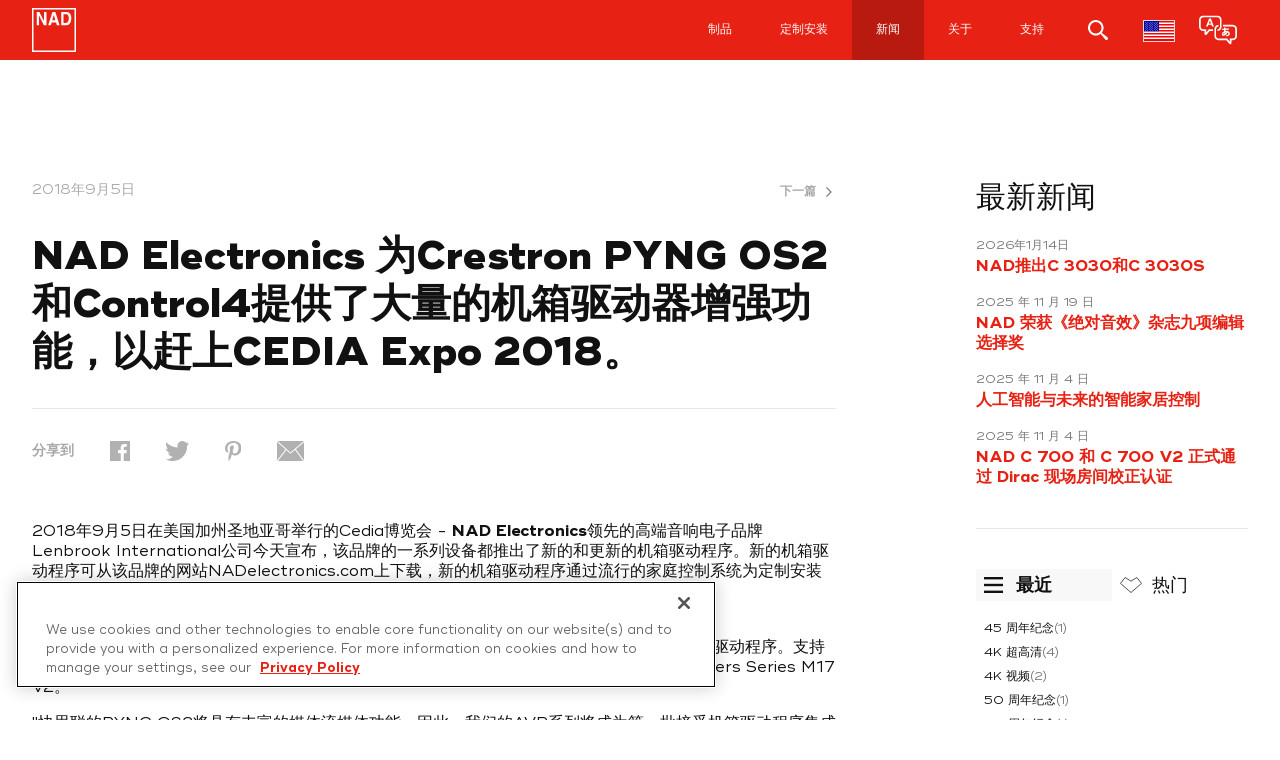

--- FILE ---
content_type: text/html; charset=UTF-8
request_url: https://nadelectronics.com/zh/nad-electronics-delivers-a-host-of-chassis-driver-enhancements-for-crestron-pyng-os2-and-control4-in-time-for-cedia-expo-2018/
body_size: 22614
content:
<!DOCTYPE html><html translate="no" lang="zh"><head>  <script defer type="text/javascript" src="https://cdn.cookielaw.org/consent/3f2bbf45-7244-4bf5-be59-6dae3691d1f8/OtAutoBlock.js" ></script> <script defer src="https://cdn.cookielaw.org/scripttemplates/otSDKStub.js"  type="text/javascript" charset="UTF-8" data-domain-script="3f2bbf45-7244-4bf5-be59-6dae3691d1f8" ></script> <script defer src="[data-uri]"></script> <meta property="og:image" content=""><meta property="og:image:type" content="image/jpeg"><meta property="og:image:width" content="550"><meta property="og:image:height" content="400"><meta name="twitter:card" content="摘要_大图片"><meta name="twitter:image" content="">  <script defer src="[data-uri]"></script>    <script defer src="https://www.googletagmanager.com/gtag/js?id=AW-830522302"></script> <script defer src="[data-uri]"></script> <meta name="viewport" content="width=device-width, initial-scale=1"><meta name="facebook-domain-verification" content="ueelubysvjndluqz3tp2zkmcpdvu8x" /><meta name='zd-site-verification' content='ivbspg6v7tchnd1a1glr09' /><link rel="profile" href="http://gmpg.org/xfn/11"><link rel="pingback" href="https://nadelectronics.com/xmlrpc.php"><link rel="apple-touch-icon" sizes="180x180" href="https://sp-ao.shortpixel.ai/client/to_webp,q_glossy,ret_img,w_180,h_180/https://nadelectronics.com/wp-content/themes/nad-theme/assets/favicon/apple-touch-icon.png"><link rel="icon" type="image/png" href="https://sp-ao.shortpixel.ai/client/to_webp,q_glossy,ret_img,w_32,h_32/https://nadelectronics.com/wp-content/themes/nad-theme/assets/favicon/favicon-32x32.png" sizes="32x32"><link rel="icon" type="image/png" href="https://sp-ao.shortpixel.ai/client/to_webp,q_glossy,ret_img,w_16,h_16/https://nadelectronics.com/wp-content/themes/nad-theme/assets/favicon/favicon-16x16.png" sizes="16x16"><link rel="manifest" href="https://nadelectronics.com/wp-content/themes/nad-theme/assets/favicon/manifest.json"><link rel="mask-icon" href="https://nadelectronics.com/wp-content/themes/nad-theme/assets/favicon/safari-pinned-tab.svg" color="#ed3024"><link rel="shortcut icon" href="https://nadelectronics.com/wp-content/themes/nad-theme/assets/favicon/favicon.ico"><meta name="msapplication-config" content="https://nadelectronics.com/wp-content/themes/nad-theme/assets/favicon/browserconfig.xml"><meta name="theme-color" content="#ffffff"><link rel="stylesheet" href="https://nadelectronics.com/wp-content/cache/autoptimize/autoptimize_single_ff81e33304c6c48d4481d1d4e91b742a.php"><link rel="stylesheet" href="https://nadelectronics.com/wp-content/cache/autoptimize/autoptimize_single_c12fc4dc79087ba8ad33686f4400f57e.php?v=14.02.19"><link rel="stylesheet" href="https://nadelectronics.com/wp-content/cache/autoptimize/autoptimize_single_1a8fdcdc3851f8b6cbca4a481703e2a8.php"><link rel="stylesheet" href="https://nadelectronics.com/wp-content/cache/autoptimize/autoptimize_single_163809f7f6ed8ebcf2514bcc1cc2d1d4.php?v=2.1.5"><meta name='robots' content='index, follow, max-image-preview:large, max-snippet:-1, max-video-preview:-1' /><style>img:is([sizes="auto" i],[sizes^="auto," i]){contain-intrinsic-size:3000px 1500px}</style><title>NAD Electronics Delivers a Host of Chassis Driver Enhancements for Crestron PYNG OS2 and Control4 in Time for CEDIA Expo 2018 - NAD Electronics</title><link rel="canonical" href="https://nadelectronics.com/zh/nad-electronics-delivers-a-host-of-chassis-driver-enhancements-for-crestron-pyng-os2-and-control4-in-time-for-cedia-expo-2018/" /><meta property="og:locale" content="zh" /><meta property="og:type" content="article" /><meta property="og:title" content="NAD Electronics Delivers a Host of Chassis Driver Enhancements for Crestron PYNG OS2 and Control4 in Time for CEDIA Expo 2018 - NAD Electronics" /><meta property="og:description" content="2018年9月5日，美国加利福尼亚州圣迭戈市CEDIA EXPO ----由Lenbrook International公司全资拥有的领先高端音频电子品牌NADelectronics.com，今天宣布为其旗下多款设备推出全新更新的机箱驱动程序。新的机箱驱动程序可从品牌网站NADelectronics.com上下载，新的机箱驱动程序为定制安装人员提供了更大的控制力和灵活性....." /><meta property="og:url" content="https://nadelectronics.com/zh/nad-electronics-delivers-a-host-of-chassis-driver-enhancements-for-crestron-pyng-os2-and-control4-in-time-for-cedia-expo-2018/" /><meta property="og:site_name" content="NAD Electronics" /><meta property="article:published_time" content="2018-09-05T04:00:37+00:00" /><meta name="author" content="Scott Wicks" /><meta name="twitter:card" content="摘要_大图片" /><meta name="twitter:label1" content="Written by" /><meta name="twitter:data1" content="Scott Wicks" /><meta name="twitter:label2" content="Est. reading time" /><meta name="twitter:data2" content="2 minutes" /> <script type="application/ld+json" class="yoast-schema-graph">{"@context":"https:\/\/schema.org","@graph":[{"@type":"Article","@id":"https:\/\/nadelectronics.com\/nad-electronics-delivers-a-host-of-chassis-driver-enhancements-for-crestron-pyng-os2-and-control4-in-time-for-cedia-expo-2018\/#article","isPartOf":{"@id":"https:\/\/nadelectronics.com\/nad-electronics-delivers-a-host-of-chassis-driver-enhancements-for-crestron-pyng-os2-and-control4-in-time-for-cedia-expo-2018\/"},"author":{"name":"Scott Wicks","@id":"https:\/\/nadelectronics.com\/#\/schema\/person\/b9b5be92d6379484f24aada05db0b1a9"},"headline":"NAD Electronics \u4e3aCrestron PYNG OS2\u548cControl4\u63d0\u4f9b\u4e86\u5927\u91cf\u7684\u673a\u7bb1\u9a71\u52a8\u5668\u589e\u5f3a\u529f\u80fd\uff0c\u4ee5\u8d76\u4e0aCEDIA Expo 2018\u3002","datePublished":"2018-09-05T04:00:37+00:00","mainEntityOfPage":{"@id":"https:\/\/nadelectronics.com\/nad-electronics-delivers-a-host-of-chassis-driver-enhancements-for-crestron-pyng-os2-and-control4-in-time-for-cedia-expo-2018\/"},"wordCount":453,"publisher":{"@id":"https:\/\/nadelectronics.com\/#organization"},"keywords":["cedia","control systems","Control4","Crestron","Custom Install","elan","Home Automation","RTI"],"articleSection":["\u65b0\u95fb\n","\u65b0\u95fb\u53d1\u5e03"],"inLanguage":"en-US"},{"@type":"WebPage","@id":"https:\/\/nadelectronics.com\/nad-electronics-delivers-a-host-of-chassis-driver-enhancements-for-crestron-pyng-os2-and-control4-in-time-for-cedia-expo-2018\/","url":"https:\/\/nadelectronics.com\/nad-electronics-delivers-a-host-of-chassis-driver-enhancements-for-crestron-pyng-os2-and-control4-in-time-for-cedia-expo-2018\/","name":"NAD Electronics Delivers a Host of Chassis Driver Enhancements for Crestron PYNG OS2 and Control4 in Time for CEDIA Expo 2018 - NAD Electronics","isPartOf":{"@id":"https:\/\/nadelectronics.com\/#website"},"datePublished":"2018-09-05T04:00:37+00:00","breadcrumb":{"@id":"https:\/\/nadelectronics.com\/nad-electronics-delivers-a-host-of-chassis-driver-enhancements-for-crestron-pyng-os2-and-control4-in-time-for-cedia-expo-2018\/#breadcrumb"},"inLanguage":"en-US","potentialAction":[{"@type":"ReadAction","target":["https:\/\/nadelectronics.com\/nad-electronics-delivers-a-host-of-chassis-driver-enhancements-for-crestron-pyng-os2-and-control4-in-time-for-cedia-expo-2018\/"]}]},{"@type":"BreadcrumbList","@id":"https:\/\/nadelectronics.com\/nad-electronics-delivers-a-host-of-chassis-driver-enhancements-for-crestron-pyng-os2-and-control4-in-time-for-cedia-expo-2018\/#breadcrumb","itemListElement":[{"@type":"ListItem","position":1,"name":"\u9996\u9875","item":"https:\/\/nadelectronics.com\/"},{"@type":"ListItem","position":2,"name":"NAD Electronics \u4e3aCrestron PYNG OS2\u548cControl4\u63d0\u4f9b\u4e86\u5927\u91cf\u7684\u673a\u7bb1\u9a71\u52a8\u5668\u589e\u5f3a\u529f\u80fd\uff0c\u4ee5\u8d76\u4e0aCEDIA Expo 2018\u3002"}]},{"@type":"WebSite","@id":"https:\/\/nadelectronics.com\/#website","url":"https:\/\/nadelectronics.com\/","name":"NAD Electronics","description":"\u9ad8\u6027\u80fd\u9ad8\u4fdd\u771f\u548c\u5bb6\u5ead\u5f71\u9662","publisher":{"@id":"https:\/\/nadelectronics.com\/#organization"},"potentialAction":[{"@type":"SearchAction","target":{"@type":"EntryPoint","urlTemplate":"https:\/\/nadelectronics.com\/?s={search_term_string}"},"query-input":{"@type":"PropertyValueSpecification","valueRequired":true,"valueName":"search_term_string"}}],"inLanguage":"en-US"},{"@type":"Organization","@id":"https:\/\/nadelectronics.com\/#organization","name":"NAD Electronics","url":"https:\/\/nadelectronics.com\/","logo":{"@type":"ImageObject","inLanguage":"en-US","@id":"https:\/\/nadelectronics.com\/#\/schema\/logo\/image\/","url":"https:\/\/nadelectronics.com\/wp-content\/uploads\/2017\/03\/NAD.png","contentUrl":"https:\/\/nadelectronics.com\/wp-content\/uploads\/2017\/03\/NAD.png","width":200,"height":200,"caption":"NAD Electronics"},"image":{"@id":"https:\/\/nadelectronics.com\/#\/schema\/logo\/image\/"}},{"@type":"Person","@id":"https:\/\/nadelectronics.com\/#\/schema\/person\/b9b5be92d6379484f24aada05db0b1a9","name":"Scott Wicks"}]}</script> <link rel='dns-prefetch' href='//maps.googleapis.com' /><link href='https://sp-ao.shortpixel.ai' rel='preconnect' /><link rel="alternate" type="application/rss+xml" title="NAD Electronics &raquo; Feed" href="https://nadelectronics.com/feed/" /><link rel="alternate" type="application/rss+xml" title="NAD Electronics &raquo; Comments Feed" href="https://nadelectronics.com/comments/feed/" /> <script defer src="[data-uri]"></script> <link rel='stylesheet' id='dealer-locator-main-css-css' href='https://nadelectronics.com/wp-content/cache/autoptimize/autoptimize_single_6a48212b475dc8a0c0ad1898b8eb2a53.php?ver=230106164904' type='text/css' media='all' /><style id='wp-emoji-styles-inline-css' type='text/css'>img.wp-smiley,img.emoji{display:inline !important;border:none !important;box-shadow:none !important;height:1em !important;width:1em !important;margin:0 .07em !important;vertical-align:-.1em !important;background:0 0 !important;padding:0 !important}</style><link rel='stylesheet' id='wp-block-library-css' href='https://nadelectronics.com/wp-includes/css/dist/block-library/style.min.css?ver=6.8.3' type='text/css' media='all' /><style id='classic-theme-styles-inline-css' type='text/css'>/*! This file is auto-generated */
.wp-block-button__link{color:#fff;background-color:#32373c;border-radius:9999px;box-shadow:none;text-decoration:none;padding:calc(.667em + 2px) calc(1.333em + 2px);font-size:1.125em}.wp-block-file__button{background:#32373c;color:#fff;text-decoration:none}</style><style id='global-styles-inline-css' type='text/css'>:root{--wp--preset--aspect-ratio--square:1;--wp--preset--aspect-ratio--4-3:4/3;--wp--preset--aspect-ratio--3-4:3/4;--wp--preset--aspect-ratio--3-2:3/2;--wp--preset--aspect-ratio--2-3:2/3;--wp--preset--aspect-ratio--16-9:16/9;--wp--preset--aspect-ratio--9-16:9/16;--wp--preset--color--black:#000;--wp--preset--color--cyan-bluish-gray:#abb8c3;--wp--preset--color--white:#fff;--wp--preset--color--pale-pink:#f78da7;--wp--preset--color--vivid-red:#cf2e2e;--wp--preset--color--luminous-vivid-orange:#ff6900;--wp--preset--color--luminous-vivid-amber:#fcb900;--wp--preset--color--light-green-cyan:#7bdcb5;--wp--preset--color--vivid-green-cyan:#00d084;--wp--preset--color--pale-cyan-blue:#8ed1fc;--wp--preset--color--vivid-cyan-blue:#0693e3;--wp--preset--color--vivid-purple:#9b51e0;--wp--preset--gradient--vivid-cyan-blue-to-vivid-purple:linear-gradient(135deg,rgba(6,147,227,1) 0%,#9b51e0 100%);--wp--preset--gradient--light-green-cyan-to-vivid-green-cyan:linear-gradient(135deg,#7adcb4 0%,#00d082 100%);--wp--preset--gradient--luminous-vivid-amber-to-luminous-vivid-orange:linear-gradient(135deg,rgba(252,185,0,1) 0%,rgba(255,105,0,1) 100%);--wp--preset--gradient--luminous-vivid-orange-to-vivid-red:linear-gradient(135deg,rgba(255,105,0,1) 0%,#cf2e2e 100%);--wp--preset--gradient--very-light-gray-to-cyan-bluish-gray:linear-gradient(135deg,#eee 0%,#a9b8c3 100%);--wp--preset--gradient--cool-to-warm-spectrum:linear-gradient(135deg,#4aeadc 0%,#9778d1 20%,#cf2aba 40%,#ee2c82 60%,#fb6962 80%,#fef84c 100%);--wp--preset--gradient--blush-light-purple:linear-gradient(135deg,#ffceec 0%,#9896f0 100%);--wp--preset--gradient--blush-bordeaux:linear-gradient(135deg,#fecda5 0%,#fe2d2d 50%,#6b003e 100%);--wp--preset--gradient--luminous-dusk:linear-gradient(135deg,#ffcb70 0%,#c751c0 50%,#4158d0 100%);--wp--preset--gradient--pale-ocean:linear-gradient(135deg,#fff5cb 0%,#b6e3d4 50%,#33a7b5 100%);--wp--preset--gradient--electric-grass:linear-gradient(135deg,#caf880 0%,#71ce7e 100%);--wp--preset--gradient--midnight:linear-gradient(135deg,#020381 0%,#2874fc 100%);--wp--preset--font-size--small:13px;--wp--preset--font-size--medium:20px;--wp--preset--font-size--large:36px;--wp--preset--font-size--x-large:42px;--wp--preset--spacing--20:.44rem;--wp--preset--spacing--30:.67rem;--wp--preset--spacing--40:1rem;--wp--preset--spacing--50:1.5rem;--wp--preset--spacing--60:2.25rem;--wp--preset--spacing--70:3.38rem;--wp--preset--spacing--80:5.06rem;--wp--preset--shadow--natural:6px 6px 9px rgba(0,0,0,.2);--wp--preset--shadow--deep:12px 12px 50px rgba(0,0,0,.4);--wp--preset--shadow--sharp:6px 6px 0px rgba(0,0,0,.2);--wp--preset--shadow--outlined:6px 6px 0px -3px rgba(255,255,255,1),6px 6px rgba(0,0,0,1);--wp--preset--shadow--crisp:6px 6px 0px rgba(0,0,0,1)}:where(.is-layout-flex){gap:.5em}:where(.is-layout-grid){gap:.5em}body .is-layout-flex{display:flex}.is-layout-flex{flex-wrap:wrap;align-items:center}.is-layout-flex>:is(*,div){margin:0}body .is-layout-grid{display:grid}.is-layout-grid>:is(*,div){margin:0}:where(.wp-block-columns.is-layout-flex){gap:2em}:where(.wp-block-columns.is-layout-grid){gap:2em}:where(.wp-block-post-template.is-layout-flex){gap:1.25em}:where(.wp-block-post-template.is-layout-grid){gap:1.25em}.has-black-color{color:var(--wp--preset--color--black) !important}.has-cyan-bluish-gray-color{color:var(--wp--preset--color--cyan-bluish-gray) !important}.has-white-color{color:var(--wp--preset--color--white) !important}.has-pale-pink-color{color:var(--wp--preset--color--pale-pink) !important}.has-vivid-red-color{color:var(--wp--preset--color--vivid-red) !important}.has-luminous-vivid-orange-color{color:var(--wp--preset--color--luminous-vivid-orange) !important}.has-luminous-vivid-amber-color{color:var(--wp--preset--color--luminous-vivid-amber) !important}.has-light-green-cyan-color{color:var(--wp--preset--color--light-green-cyan) !important}.has-vivid-green-cyan-color{color:var(--wp--preset--color--vivid-green-cyan) !important}.has-pale-cyan-blue-color{color:var(--wp--preset--color--pale-cyan-blue) !important}.has-vivid-cyan-blue-color{color:var(--wp--preset--color--vivid-cyan-blue) !important}.has-vivid-purple-color{color:var(--wp--preset--color--vivid-purple) !important}.has-black-background-color{background-color:var(--wp--preset--color--black) !important}.has-cyan-bluish-gray-background-color{background-color:var(--wp--preset--color--cyan-bluish-gray) !important}.has-white-background-color{background-color:var(--wp--preset--color--white) !important}.has-pale-pink-background-color{background-color:var(--wp--preset--color--pale-pink) !important}.has-vivid-red-background-color{background-color:var(--wp--preset--color--vivid-red) !important}.has-luminous-vivid-orange-background-color{background-color:var(--wp--preset--color--luminous-vivid-orange) !important}.has-luminous-vivid-amber-background-color{background-color:var(--wp--preset--color--luminous-vivid-amber) !important}.has-light-green-cyan-background-color{background-color:var(--wp--preset--color--light-green-cyan) !important}.has-vivid-green-cyan-background-color{background-color:var(--wp--preset--color--vivid-green-cyan) !important}.has-pale-cyan-blue-background-color{background-color:var(--wp--preset--color--pale-cyan-blue) !important}.has-vivid-cyan-blue-background-color{background-color:var(--wp--preset--color--vivid-cyan-blue) !important}.has-vivid-purple-background-color{background-color:var(--wp--preset--color--vivid-purple) !important}.has-black-border-color{border-color:var(--wp--preset--color--black) !important}.has-cyan-bluish-gray-border-color{border-color:var(--wp--preset--color--cyan-bluish-gray) !important}.has-white-border-color{border-color:var(--wp--preset--color--white) !important}.has-pale-pink-border-color{border-color:var(--wp--preset--color--pale-pink) !important}.has-vivid-red-border-color{border-color:var(--wp--preset--color--vivid-red) !important}.has-luminous-vivid-orange-border-color{border-color:var(--wp--preset--color--luminous-vivid-orange) !important}.has-luminous-vivid-amber-border-color{border-color:var(--wp--preset--color--luminous-vivid-amber) !important}.has-light-green-cyan-border-color{border-color:var(--wp--preset--color--light-green-cyan) !important}.has-vivid-green-cyan-border-color{border-color:var(--wp--preset--color--vivid-green-cyan) !important}.has-pale-cyan-blue-border-color{border-color:var(--wp--preset--color--pale-cyan-blue) !important}.has-vivid-cyan-blue-border-color{border-color:var(--wp--preset--color--vivid-cyan-blue) !important}.has-vivid-purple-border-color{border-color:var(--wp--preset--color--vivid-purple) !important}.has-vivid-cyan-blue-to-vivid-purple-gradient-background{background:var(--wp--preset--gradient--vivid-cyan-blue-to-vivid-purple) !important}.has-light-green-cyan-to-vivid-green-cyan-gradient-background{background:var(--wp--preset--gradient--light-green-cyan-to-vivid-green-cyan) !important}.has-luminous-vivid-amber-to-luminous-vivid-orange-gradient-background{background:var(--wp--preset--gradient--luminous-vivid-amber-to-luminous-vivid-orange) !important}.has-luminous-vivid-orange-to-vivid-red-gradient-background{background:var(--wp--preset--gradient--luminous-vivid-orange-to-vivid-red) !important}.has-very-light-gray-to-cyan-bluish-gray-gradient-background{background:var(--wp--preset--gradient--very-light-gray-to-cyan-bluish-gray) !important}.has-cool-to-warm-spectrum-gradient-background{background:var(--wp--preset--gradient--cool-to-warm-spectrum) !important}.has-blush-light-purple-gradient-background{background:var(--wp--preset--gradient--blush-light-purple) !important}.has-blush-bordeaux-gradient-background{background:var(--wp--preset--gradient--blush-bordeaux) !important}.has-luminous-dusk-gradient-background{background:var(--wp--preset--gradient--luminous-dusk) !important}.has-pale-ocean-gradient-background{background:var(--wp--preset--gradient--pale-ocean) !important}.has-electric-grass-gradient-background{background:var(--wp--preset--gradient--electric-grass) !important}.has-midnight-gradient-background{background:var(--wp--preset--gradient--midnight) !important}.has-small-font-size{font-size:var(--wp--preset--font-size--small) !important}.has-medium-font-size{font-size:var(--wp--preset--font-size--medium) !important}.has-large-font-size{font-size:var(--wp--preset--font-size--large) !important}.has-x-large-font-size{font-size:var(--wp--preset--font-size--x-large) !important}:where(.wp-block-post-template.is-layout-flex){gap:1.25em}:where(.wp-block-post-template.is-layout-grid){gap:1.25em}:where(.wp-block-columns.is-layout-flex){gap:2em}:where(.wp-block-columns.is-layout-grid){gap:2em}:root :where(.wp-block-pullquote){font-size:1.5em;line-height:1.6}</style><link rel='stylesheet' id='new-flag-css-css' href='https://nadelectronics.com/wp-content/cache/autoptimize/autoptimize_single_a286648676f1e98577d4868ebde939ab.php?ver=4.3.3' type='text/css' media='all' /><link rel='stylesheet' id='nad-theme-style-css' href='https://nadelectronics.com/wp-content/cache/autoptimize/autoptimize_single_4e6887928305fc3731974d5d3394b199.php?ver=6.8.3' type='text/css' media='all' /><link rel='stylesheet' id='slick-css' href='https://nadelectronics.com/wp-content/cache/autoptimize/autoptimize_single_f38b2db10e01b1572732a3191d538707.php?ver=1.0' type='text/css' media='all' /><link rel='stylesheet' id='slick-theme-css' href='https://nadelectronics.com/wp-content/cache/autoptimize/autoptimize_single_f9faba678c4d6dcfdde69e5b11b37a2e.php?ver=1.0' type='text/css' media='all' /> <script type="text/javascript" src="https://nadelectronics.com/wp-includes/js/jquery/jquery.min.js?ver=3.7.1" id="jquery-core-js"></script> <script defer type="text/javascript" src="https://nadelectronics.com/wp-includes/js/jquery/jquery-migrate.min.js?ver=3.4.1" id="jquery-migrate-js"></script> <script defer type="text/javascript" src="https://nadelectronics.com/wp-content/cache/autoptimize/autoptimize_single_a952cd53ce26412d2f72092e8645ca8b.php?ver=4.3.3" id="wp-weglot-js-js"></script> <link rel="https://api.w.org/" href="https://nadelectronics.com/wp-json/" /><link rel="alternate" title="JSON" type="application/json" href="https://nadelectronics.com/wp-json/wp/v2/posts/10607" /><link rel="EditURI" type="application/rsd+xml" title="RSD" href="https://nadelectronics.com/xmlrpc.php?rsd" /><meta name="generator" content="WordPress 6.8.3" /><link rel='shortlink' href='https://nadelectronics.com/?p=10607' /><link rel="alternate" title="oEmbed (JSON)" type="application/json+oembed" href="https://nadelectronics.com/wp-json/oembed/1.0/embed?url=https%3A%2F%2Fnadelectronics.com%2Fnad-electronics-delivers-a-host-of-chassis-driver-enhancements-for-crestron-pyng-os2-and-control4-in-time-for-cedia-expo-2018%2F" /><link rel="alternate" title="oEmbed (XML)" type="text/xml+oembed" href="https://nadelectronics.com/wp-json/oembed/1.0/embed?url=https%3A%2F%2Fnadelectronics.com%2Fnad-electronics-delivers-a-host-of-chassis-driver-enhancements-for-crestron-pyng-os2-and-control4-in-time-for-cedia-expo-2018%2F&#038;format=xml" /><meta name="google" content="notranslate"/><link rel="alternate" href="https://nadelectronics.com/nad-electronics-delivers-a-host-of-chassis-driver-enhancements-for-crestron-pyng-os2-and-control4-in-time-for-cedia-expo-2018/" hreflang="en"/><link rel="alternate" href="https://nadelectronics.com/fr/nad-electronics-delivers-a-host-of-chassis-driver-enhancements-for-crestron-pyng-os2-and-control4-in-time-for-cedia-expo-2018/" hreflang="fr"/><link rel="alternate" href="https://nadelectronics.com/ru/nad-electronics-delivers-a-host-of-chassis-driver-enhancements-for-crestron-pyng-os2-and-control4-in-time-for-cedia-expo-2018/" hreflang="ru"/><link rel="alternate" href="https://nadelectronics.com/es/nad-electronics-delivers-a-host-of-chassis-driver-enhancements-for-crestron-pyng-os2-and-control4-in-time-for-cedia-expo-2018/" hreflang="es"/><link rel="alternate" href="https://nadelectronics.com/nl/nad-electronics-delivers-a-host-of-chassis-driver-enhancements-for-crestron-pyng-os2-and-control4-in-time-for-cedia-expo-2018/" hreflang="nl"/><link rel="alternate" href="https://nadelectronics.com/zh/nad-electronics-delivers-a-host-of-chassis-driver-enhancements-for-crestron-pyng-os2-and-control4-in-time-for-cedia-expo-2018/" hreflang="zh"/><link rel="alternate" href="https://nadelectronics.com/it/nad-electronics-delivers-a-host-of-chassis-driver-enhancements-for-crestron-pyng-os2-and-control4-in-time-for-cedia-expo-2018/" hreflang="it"/><link rel="alternate" href="https://nadelectronics.com/pt/nad-electronics-delivers-a-host-of-chassis-driver-enhancements-for-crestron-pyng-os2-and-control4-in-time-for-cedia-expo-2018/" hreflang="pt"/> <script type="application/json" id="weglot-data">{"website":"https:\/\/nadelectronics.com","uid":"0e2c3fde88","project_slug":"nad-electronics","language_from":"en","language_from_custom_flag":null,"language_from_custom_name":null,"excluded_paths":[],"excluded_blocks":[{"value":".dealer-locator-search-result","description":null}],"custom_settings":{"button_style":{"flag_type":"rectangle_mat","with_name":true,"full_name":true,"custom_css":"","is_dropdown":false,"with_flags":false},"translate_email":false,"translate_search":false,"translate_amp":false,"switchers":[{"templates":{"name":"default","hash":"095ffb8d22f66be52959023fa4eeb71a05f20f73"},"location":[],"style":{"with_flags":false,"flag_type":"rectangle_mat","with_name":true,"full_name":true,"is_dropdown":false}}]},"pending_translation_enabled":false,"curl_ssl_check_enabled":true,"custom_css":null,"languages":[{"language_to":"fr","custom_code":null,"custom_name":null,"custom_local_name":null,"provider":null,"enabled":true,"automatic_translation_enabled":true,"deleted_at":null,"connect_host_destination":null,"custom_flag":null},{"language_to":"de","custom_code":null,"custom_name":null,"custom_local_name":null,"provider":null,"enabled":false,"automatic_translation_enabled":false,"deleted_at":null,"connect_host_destination":null,"custom_flag":null},{"language_to":"ru","custom_code":null,"custom_name":null,"custom_local_name":null,"provider":null,"enabled":true,"automatic_translation_enabled":true,"deleted_at":null,"connect_host_destination":null,"custom_flag":null},{"language_to":"es","custom_code":null,"custom_name":null,"custom_local_name":null,"provider":null,"enabled":true,"automatic_translation_enabled":true,"deleted_at":null,"connect_host_destination":null,"custom_flag":null},{"language_to":"nl","custom_code":null,"custom_name":null,"custom_local_name":null,"provider":null,"enabled":true,"automatic_translation_enabled":true,"deleted_at":null,"connect_host_destination":null,"custom_flag":null},{"language_to":"zh","custom_code":null,"custom_name":null,"custom_local_name":null,"provider":null,"enabled":true,"automatic_translation_enabled":true,"deleted_at":null,"connect_host_destination":null,"custom_flag":null},{"language_to":"it","custom_code":null,"custom_name":null,"custom_local_name":null,"provider":null,"enabled":true,"automatic_translation_enabled":true,"deleted_at":null,"connect_host_destination":null,"custom_flag":null},{"language_to":"pt","custom_code":null,"custom_name":null,"custom_local_name":null,"provider":null,"enabled":true,"automatic_translation_enabled":true,"deleted_at":null,"connect_host_destination":null,"custom_flag":null}],"organization_slug":"w-97a81ece27","api_domain":"cdn-api-weglot.com","product":"1.0","current_language":"zh","switcher_links":{"en":"https:\/\/nadelectronics.com\/nad-electronics-delivers-a-host-of-chassis-driver-enhancements-for-crestron-pyng-os2-and-control4-in-time-for-cedia-expo-2018\/","fr":"https:\/\/nadelectronics.com\/fr\/nad-electronics-delivers-a-host-of-chassis-driver-enhancements-for-crestron-pyng-os2-and-control4-in-time-for-cedia-expo-2018\/","ru":"https:\/\/nadelectronics.com\/ru\/nad-electronics-delivers-a-host-of-chassis-driver-enhancements-for-crestron-pyng-os2-and-control4-in-time-for-cedia-expo-2018\/","es":"https:\/\/nadelectronics.com\/es\/nad-electronics-delivers-a-host-of-chassis-driver-enhancements-for-crestron-pyng-os2-and-control4-in-time-for-cedia-expo-2018\/","nl":"https:\/\/nadelectronics.com\/nl\/nad-electronics-delivers-a-host-of-chassis-driver-enhancements-for-crestron-pyng-os2-and-control4-in-time-for-cedia-expo-2018\/","zh":"https:\/\/nadelectronics.com\/zh\/nad-electronics-delivers-a-host-of-chassis-driver-enhancements-for-crestron-pyng-os2-and-control4-in-time-for-cedia-expo-2018\/","it":"https:\/\/nadelectronics.com\/it\/nad-electronics-delivers-a-host-of-chassis-driver-enhancements-for-crestron-pyng-os2-and-control4-in-time-for-cedia-expo-2018\/","pt":"https:\/\/nadelectronics.com\/pt\/nad-electronics-delivers-a-host-of-chassis-driver-enhancements-for-crestron-pyng-os2-and-control4-in-time-for-cedia-expo-2018\/"},"original_path":"\/nad-electronics-delivers-a-host-of-chassis-driver-enhancements-for-crestron-pyng-os2-and-control4-in-time-for-cedia-expo-2018\/"}</script> <style>.main_div_cls{display:none}aside.weglot-default{display:none}</style><style>header .screen-reader-text{color:#fff}</style><meta name="google-site-verification" content="cSzK9iNW5ZzzPFMTHSjQ-xijVJyqfQJ0U66-PSMfggk" /></head><body class="wp-singular post-template-default single single-post postid-10607 single-format-standard wp-theme-nad-theme"> <style>.skip-link{background:#000;color:#fff;z-index:99;position:absolute;transform:translateY(-100%);padding:8px;height:30px;transition:transform .3s}.skip-link:focus{transform:translateY(0%)}</style><a class="skip-link" href="#skip-to-content">跳至内容</a> <noscript> <iframe src="https://www.googletagmanager.com/ns.html?id=GTM-WZX68V" height="0" width="0" style="display:none;visibility:hidden"></iframe> </noscript><div class="container"><header id="header"><div class="wrapper"><div class="search"><form  role="search" method="get" id="search-form" action="https://nadelectronics.com/zh/" class="fh-ex"> <label class="screen-reader-text" for="search-input">搜索</label> <input type="text" placeholder="键入搜索并点击回车..." autocomplete="off" name="s" id="search-input" value="" tabindex="-1" /> <button class="screen-reader-text" type="submit" id="search-submit" tabindex="-1" aria-label="Submit search"></button></form></div> <a href="https://nadelectronics.com/zh/" class="logo" title="转到主页" > <img decoding="async" src="https://nadelectronics.com/wp-content/themes/nad-theme/assets/img/svg/logo_white_stroke.svg" alt="NAD标志" class="dark"> <noscript><img decoding="async" src="https://nadelectronics.com/wp-content/themes/nad-theme/assets/img/svg/logo_red.svg" alt="NAD logo" class="light"></noscript><img decoding="async" src='data:image/svg+xml,%3Csvg%20xmlns=%22http://www.w3.org/2000/svg%22%20viewBox=%220%200%20210%20140%22%3E%3C/svg%3E' data-src="https://nadelectronics.com/wp-content/themes/nad-theme/assets/img/svg/logo_red.svg" alt="NAD标志" class="lazyload light"> </a><nav id="nav"><ul id="menu-main-menu" class="menu"><li id="menu-item-3673" class="with-submenu menu-item menu-item-type-post_type_archive menu-item-object-product menu-item-has-children menu-item-3673"><a href="https://nadelectronics.com/zh/product-archive/">制品</a><div class="sub-menu"><div class="wrapper"> <button class="title"><span class="screen-reader-text">关闭子菜单 </span>产品类别 </button><ul><li id="menu-item-3642" class="menu-item menu-item-type-taxonomy menu-item-object-products menu-item-3642"><a href="https://nadelectronics.com/zh/products/masters/">Masters</a></li><li id="menu-item-2964" class="menu-item menu-item-type-taxonomy menu-item-object-products menu-item-2964"><a href="https://nadelectronics.com/zh/products/all-amplifiers/">放大器</a></li><li id="menu-item-2967" class="menu-item menu-item-type-taxonomy menu-item-object-products menu-item-2967"><a href="https://nadelectronics.com/zh/products/hometheatre/">家庭影院</a></li><li id="menu-item-11529" class="menu-item menu-item-type-custom menu-item-object-custom menu-item-11529"><a href="https://nadelectronics.com/zh/products/turntables/">转台</a></li><li id="menu-item-2969" class="menu-item menu-item-type-taxonomy menu-item-object-products menu-item-2969"><a href="https://nadelectronics.com/zh/products/sources/">资料来源</a></li><li id="menu-item-3442" class="menu-item menu-item-type-taxonomy menu-item-object-products menu-item-3442"><a href="https://nadelectronics.com/zh/products/dacs/">DACs</a></li><li id="menu-item-16974" class="menu-item menu-item-type-taxonomy menu-item-object-products menu-item-16974"><a href="https://nadelectronics.com/zh/products/accessories/">配件</a></li><li id="menu-item-2968" class="menu-item menu-item-type-taxonomy menu-item-object-products menu-item-2968"><a href="https://nadelectronics.com/zh/products/mdc-modules/">MDC模块</a></li></ul></li><li id="menu-item-2965" class="menu-item menu-item-type-taxonomy menu-item-object-products menu-item-2965"><a href="https://nadelectronics.com/zh/products/custom-install/">定制安装</a></li><li id="menu-item-5509" class="menu-item menu-item-type-taxonomy menu-item-object-category current-post-ancestor current-menu-parent current-post-parent menu-item-5509"><a href="https://nadelectronics.com/zh/category/news/">新闻
</a></li><li id="menu-item-2833" class="menu-item menu-item-type-post_type menu-item-object-page menu-item-2833"><a href="https://nadelectronics.com/zh/about-us/">关于</a></li><li id="menu-item-3185" class="menu-item menu-item-type-custom menu-item-object-custom menu-item-3185"><a href="https://support.nadelectronics.com/hc/en-us">支持
</a></li></ul><ul class="shop-menu"><li class="search"> <a href="javascript:void(0);" role="button" aria-haspopup="dialog" aria-expanded="false"> <svg version="1.1" id="Layer_1" xmlns="http://www.w3.org/2000/svg" xmlns:xlink="http://www.w3.org/1999/xlink" x="0px" y="0px"
 viewbox="0 0 15.057 15" enable-background="new 0 0 15.057 15" xml:space="preserve"> <path fill="#111111" d="M14.591,12.896l-4.314-3.254c0.877-1.022,1.411-2.348,1.411-3.797C11.688,2.622,9.066,0,5.844,0 C2.622,0,0,2.622,0,5.845c0,3.222,2.622,5.844,5.844,5.844c1.379,0,2.645-0.482,3.646-1.284l3.5,4.177 c0.055,0.065,0.121,0.129,0.192,0.184c0.516,0.389,1.25,0.285,1.639-0.23C15.21,14.019,15.107,13.284,14.591,12.896z M5.844,10.138 c-2.368,0-4.294-1.926-4.294-4.293c0-2.368,1.927-4.294,4.294-4.294c2.367,0,4.293,1.926,4.293,4.294 C10.138,8.212,8.211,10.138,5.844,10.138z"/> </svg> <span class="screen-reader-text">打开搜索</span> </a></li><li class="location with-submenu"> <noscript><img decoding="async" src="https://sp-ao.shortpixel.ai/client/to_webp,q_glossy,ret_img/https://nadelectronics.com/wp-content/themes/nad-theme/assets/img/flags/flag_us.png" alt="Flag of United States" style="border:1px solid #DDD; box-sizing:content-box; width:30px; position:absolute; top:20px; left:15px;" /></noscript><img decoding="async" class="lazyload" src='data:image/svg+xml,%3Csvg%20xmlns=%22http://www.w3.org/2000/svg%22%20viewBox=%220%200%20210%20140%22%3E%3C/svg%3E' data-src="https://sp-ao.shortpixel.ai/client/to_webp,q_glossy,ret_img/https://nadelectronics.com/wp-content/themes/nad-theme/assets/img/flags/flag_us.png" alt="美国国旗" style="border:1px solid #DDD; box-sizing:content-box; width:30px; position:absolute; top:20px; left:15px;" /><div class="trans-icon"> <span class="cart-icon"></span> <span class="cart-icon dark"></span></div> <a href="javascript:void(0);" class="jq_location" role="button"> <span class="screen-reader-text">显示区域选项</span> </a><div class="sub-menu sub-launguage-menu jq_toggle_list"><div class="wrapper"><ul class="flag-sec"><li><a class="trigger-change-preferred-lang" href="/zh/nad-electronics-delivers-a-host-of-chassis-driver-enhancements-for-crestron-pyng-os2-and-control4-in-time-for-cedia-expo-2018/?c=ca" title="对加拿大元的变化"><noscript><img decoding="async" src="https://sp-ao.shortpixel.ai/client/to_webp,q_glossy,ret_img/https://nadelectronics.com/wp-content/themes/nad-theme/assets/img/flags/flag_ca.png" alt="Flag of Canada"/></noscript><img decoding="async" class="lazyload" src='data:image/svg+xml,%3Csvg%20xmlns=%22http://www.w3.org/2000/svg%22%20viewBox=%220%200%20210%20140%22%3E%3C/svg%3E' data-src="https://sp-ao.shortpixel.ai/client/to_webp,q_glossy,ret_img/https://nadelectronics.com/wp-content/themes/nad-theme/assets/img/flags/flag_ca.png" alt="加拿大国旗"/> $</a></li><li><a class="trigger-change-preferred-lang" href="/zh/nad-electronics-delivers-a-host-of-chassis-driver-enhancements-for-crestron-pyng-os2-and-control4-in-time-for-cedia-expo-2018/?c=eu" title="改为欧元"><noscript><img decoding="async" src="https://sp-ao.shortpixel.ai/client/to_webp,q_glossy,ret_img/https://nadelectronics.com/wp-content/themes/nad-theme/assets/img/flags/flag_eu.png" alt="Flag of European Union"/></noscript><img decoding="async" class="lazyload" src='data:image/svg+xml,%3Csvg%20xmlns=%22http://www.w3.org/2000/svg%22%20viewBox=%220%200%20210%20140%22%3E%3C/svg%3E' data-src="https://sp-ao.shortpixel.ai/client/to_webp,q_glossy,ret_img/https://nadelectronics.com/wp-content/themes/nad-theme/assets/img/flags/flag_eu.png" alt="欧洲联盟的旗帜"/> €</a></li><li><a class="trigger-change-preferred-lang" href="/zh/nad-electronics-delivers-a-host-of-chassis-driver-enhancements-for-crestron-pyng-os2-and-control4-in-time-for-cedia-expo-2018/?c=gb" title="换成英镑"><noscript><img decoding="async" src="https://sp-ao.shortpixel.ai/client/to_webp,q_glossy,ret_img/https://nadelectronics.com/wp-content/themes/nad-theme/assets/img/flags/flag_gb.png" alt="Flag of United Kingdom"/></noscript><img decoding="async" class="lazyload" src='data:image/svg+xml,%3Csvg%20xmlns=%22http://www.w3.org/2000/svg%22%20viewBox=%220%200%20210%20140%22%3E%3C/svg%3E' data-src="https://sp-ao.shortpixel.ai/client/to_webp,q_glossy,ret_img/https://nadelectronics.com/wp-content/themes/nad-theme/assets/img/flags/flag_gb.png" alt="联合王国国旗"/> £</a></li><li><a class="trigger-change-preferred-lang" href="/zh/nad-electronics-delivers-a-host-of-chassis-driver-enhancements-for-crestron-pyng-os2-and-control4-in-time-for-cedia-expo-2018/?c=us" title="对美元的变化"><noscript><img decoding="async" src="https://sp-ao.shortpixel.ai/client/to_webp,q_glossy,ret_img/https://nadelectronics.com/wp-content/themes/nad-theme/assets/img/flags/flag_us.png" alt="Flag of United States"/></noscript><img decoding="async" class="lazyload" src='data:image/svg+xml,%3Csvg%20xmlns=%22http://www.w3.org/2000/svg%22%20viewBox=%220%200%20210%20140%22%3E%3C/svg%3E' data-src="https://sp-ao.shortpixel.ai/client/to_webp,q_glossy,ret_img/https://nadelectronics.com/wp-content/themes/nad-theme/assets/img/flags/flag_us.png" alt="美国国旗"/> $</a></li><li><a class="trigger-change-preferred-lang" href="/zh/nad-electronics-delivers-a-host-of-chassis-driver-enhancements-for-crestron-pyng-os2-and-control4-in-time-for-cedia-expo-2018/?c=zz" title="改为国际"><noscript><img decoding="async" src="https://sp-ao.shortpixel.ai/client/to_webp,q_glossy,ret_img/https://nadelectronics.com/wp-content/themes/nad-theme/assets/img/flags/flag_zz.png" alt="Flag of International"/></noscript><img decoding="async" class="lazyload" src='data:image/svg+xml,%3Csvg%20xmlns=%22http://www.w3.org/2000/svg%22%20viewBox=%220%200%20210%20140%22%3E%3C/svg%3E' data-src="https://sp-ao.shortpixel.ai/client/to_webp,q_glossy,ret_img/https://nadelectronics.com/wp-content/themes/nad-theme/assets/img/flags/flag_zz.png" alt="国际的旗帜"/> </a></li></ul></div></div></li><li class="language with-submenu" style="display:none;"> <svg height="6" width="6"> <polygon points="0,0 6,0 3,6" /> </svg> <a href="javascript:void(0);"><span class="screen-reader-text">显示区域选项</span></a><div class="sub-menu"><div class="wrapper"> <span class="title">地区</span><ul><li><a class="trigger-change-preferred-lang" href="/zh/nad-electronics-delivers-a-host-of-chassis-driver-enhancements-for-crestron-pyng-os2-and-control4-in-time-for-cedia-expo-2018/?c=ca" title="对加拿大元的变化">加拿大</a></li><li><a class="trigger-change-preferred-lang" href="/zh/nad-electronics-delivers-a-host-of-chassis-driver-enhancements-for-crestron-pyng-os2-and-control4-in-time-for-cedia-expo-2018/?c=eu" title="改为欧元">欧洲联盟</a></li><li><a class="trigger-change-preferred-lang" href="/zh/nad-electronics-delivers-a-host-of-chassis-driver-enhancements-for-crestron-pyng-os2-and-control4-in-time-for-cedia-expo-2018/?c=gb" title="换成英镑">英国</a></li><li><a class="trigger-change-preferred-lang" href="/zh/nad-electronics-delivers-a-host-of-chassis-driver-enhancements-for-crestron-pyng-os2-and-control4-in-time-for-cedia-expo-2018/?c=us" title="对美元的变化">美国</a></li><li><a class="trigger-change-preferred-lang" href="/zh/nad-electronics-delivers-a-host-of-chassis-driver-enhancements-for-crestron-pyng-os2-and-control4-in-time-for-cedia-expo-2018/?c=zz" title="改为国际">国际</a></li></ul></div></div></li><li class="location translation-menu"> <a href="javascript:void(0);" class="jq_translation_menu" role="button"> <svg width="1200pt" height="1200pt" version="1.1" viewbox="0 0 1200 1200" xmlns="http://www.w3.org/2000/svg"> <g> <path d="m230.38 675.35v-98.41h-102.9c-39.828 0-72.254-34.488-72.254-76.871v-221.91c0-42.395 32.41-76.895 72.254-76.895h460.14c39.828 0 72.227 34.5 72.227 76.895v221.9c0 42.383-32.398 76.871-72.227 76.871v53.953c69.562 0 126.17-58.691 126.17-130.82v-221.9c0-72.133-56.594-130.84-126.17-130.84h-460.14c-69.59 0-126.19 58.703-126.19 130.84v221.9c0 72.133 56.605 130.82 126.19 130.82h48.961v95.617c0 14.676 9.4688 27.984 23.555 33.168 4.0078 1.4766 8.125 2.207 12.168 2.207 9.8516 0 19.309-4.2461 25.98-12.121l100.43-118.86h100.23v-53.953l-125.27 0.003907z"/> <path d="m1072.5 438.12h-311.52v53.953h311.52c39.828 0 72.254 34.5 72.254 76.895v221.87c0 42.395-32.41 76.895-72.254 76.895h-102.89v98.461l-83.172-98.438-274.09 0.003906c-39.816 0-72.227-34.5-72.227-76.895v-221.89c0-42.395 32.41-76.895 72.227-76.895v-53.953c-69.562 0-126.18 58.703-126.18 130.84v221.89c0 72.168 56.605 130.85 126.18 130.85h249.05l100.46 118.92c6.6602 7.8242 16.105 12.047 25.934 12.047 4.043 0 8.1602-0.70703 12.168-2.1836 14.113-5.1836 23.605-18.516 23.605-33.215v-95.582h48.938c69.59 0 126.19-58.691 126.19-130.85l-0.003906-221.87c0-72.145-56.602-130.85-126.19-130.85z"/> <path d="m318.38 236.57-95.426 251.41h55.98l19.727-55.98h94.008l19.008 55.98h57.383l-94.004-251.41zm-5.2656 154.24 32.746-92.258h0.69531l31.691 92.258z"/> <path d="m721.44 736.69c0 27.562 17.617 45.445 46.344 45.445 34.512-0.73047 68.652-22.645 79.766-32.531 11.113-9.9102 41.039-44.316 54.254-71.555 16.715 7.8945 24.637 21.121 24.637 35.762 0 31.668-30.504 50.039-79.188 55.621l23.617 32.699c76.246-9.9844 102.19-42 102.19-88.895 0-39.613-24.926-63.66-56.879-74.195 0.58984-2.9023 1.6562-5.9414 2.2578-8.8789l-43.332-7.7148c-0.28906 4.3789-1.1641 5.1836-2.0156 9.5742-15.562-0.88672-32.855 1.4531-38.426 2.6289 0-7.9219 0.28906-29.051 0.58984-36.66 36.07-1.4648 71.543-4.3789 104.39-9.3711l-3.8164-42.793c-33.719 6.7422-66.277 10.273-98.23 12.035 0.86328-8.5195 2.0625-32.605 2.0625-32.605l-45.758-3.4922c-0.60156 11.734-0.86328 25.523-1.4531 37.535-20.258 0.28906-44.27 0.28906-56.902 0l2.0508 41.352h4.9688c12.035 0 31.691-0.61328 49.309-1.1875 0 11.426 0.27734 36.059 0.57422 47.207-41.383 17.266-71.008 49.258-71.008 90.02zm137.83-66.289c-6.168 12.301-13.488 23.484-21.695 32.832-1.1992-9.6836-1.7773-19.645-2.3516-30.191 3.2148-0.57422 16.113-2.6406 24.047-2.6406zm-64.527 17.02c1.4766 16.43 3.2383 32.258 5.8672 46.621-7.6094 3.8164-14.93 6.168-21.707 6.4688-14.676 0.58984-14.676-8.7852-14.676-12.91 0.011719-15.57 12.039-29.91 30.516-40.18z"/> </g> </svg> <span class="screen-reader-text">选择语言</span> </a></li></ul> <button id="menu-toggle" class="menu-toggle" aria-label="Open main menu" aria-haspopup="menu" aria-expanded="false"> <svg version="1.1" id="Layer_1" xmlns="http://www.w3.org/2000/svg" xmlns:xlink="http://www.w3.org/1999/xlink" x="0px" y="0px"
 viewbox="0 0 37.972 32.566" enable-background="new 0 0 37.972 32.566" xml:space="preserve"> <rect fill="#ffffff" width="37.972" height="4"/> <rect y="13.854" fill="#ffffff" width="37.972" height="4"/> <rect y="27.707" fill="#ffffff" width="37.972" height="4"/> </svg> <span class="screen-reader-text">打开菜单</span> </button><ul id="mobile-main-menu" class="menu"> <button class="back-title fade"><span class="screen-reader-text">关闭菜单</span></button><li id="menu-item-50"  class="menu-item menu-item-type-custom menu-item-object-custom menu-item-50 with-submenu"> <a href="javascript:void(0);" class="location" style="padding-left:30px !important" role="button" aria-haspopup="menu" aria-expanded="false">选择地区</a><div class="sub-menu"><div class="wrapper"> <button class="title"><span class="screen-reader-text">关闭子菜单</span></button><ul><li class=""><a class="location ca" href="/zh/nad-electronics-delivers-a-host-of-chassis-driver-enhancements-for-crestron-pyng-os2-and-control4-in-time-for-cedia-expo-2018/?c=ca" title="对加拿大元的变化">加拿大</a></li><li class=""><a class="location eu" href="/zh/nad-electronics-delivers-a-host-of-chassis-driver-enhancements-for-crestron-pyng-os2-and-control4-in-time-for-cedia-expo-2018/?c=eu" title="改为欧元">欧洲联盟</a></li><li class=""><a class="location gb" href="/zh/nad-electronics-delivers-a-host-of-chassis-driver-enhancements-for-crestron-pyng-os2-and-control4-in-time-for-cedia-expo-2018/?c=gb" title="换成英镑">英国</a></li><li class="current-menu-item"><a class="location us" href="/zh/nad-electronics-delivers-a-host-of-chassis-driver-enhancements-for-crestron-pyng-os2-and-control4-in-time-for-cedia-expo-2018/?c=us" title="对美元的变化">美国</a></li><li class=""><a class="location zz" href="/zh/nad-electronics-delivers-a-host-of-chassis-driver-enhancements-for-crestron-pyng-os2-and-control4-in-time-for-cedia-expo-2018/?c=zz" title="改为国际">国际</a></li></ul></div></div></li><li id="menu-item-60"  class="menu-item menu-item-type-custom menu-item-object-custom menu-item-60 with-submenu"> <a href="javascript:void(0);" class="location" style="padding-left:30px !important" role="button" aria-haspopup="menu" aria-expanded="false">选择语言</a><div class="sub-menu"><div class="wrapper"> <button class="title"><span class="screen-reader-text">关闭子菜单</span></button><ul><li><a data-wg-notranslate href="/nad-electronics-delivers-a-host-of-chassis-driver-enhancements-for-crestron-pyng-os2-and-control4-in-time-for-cedia-expo-2018/" >English</a></li><li><a data-wg-notranslate href="/deutsch-german/" class="link-to-germany">Deutsch</a></li><li><a data-wg-notranslate href="/fr/nad-electronics-delivers-a-host-of-chassis-driver-enhancements-for-crestron-pyng-os2-and-control4-in-time-for-cedia-expo-2018/" >Français</a></li><li><a data-wg-notranslate href="/ru/nad-electronics-delivers-a-host-of-chassis-driver-enhancements-for-crestron-pyng-os2-and-control4-in-time-for-cedia-expo-2018/" >Русский</a></li><li><a data-wg-notranslate href="/nl/nad-electronics-delivers-a-host-of-chassis-driver-enhancements-for-crestron-pyng-os2-and-control4-in-time-for-cedia-expo-2018/" >Nederlands</a></li><li><a data-wg-notranslate href="/pt/nad-electronics-delivers-a-host-of-chassis-driver-enhancements-for-crestron-pyng-os2-and-control4-in-time-for-cedia-expo-2018/" >Português</a></li><li><a data-wg-notranslate href="/zh/nad-electronics-delivers-a-host-of-chassis-driver-enhancements-for-crestron-pyng-os2-and-control4-in-time-for-cedia-expo-2018/" >中文 (简体)</a></li><li><a data-wg-notranslate href="/it/nad-electronics-delivers-a-host-of-chassis-driver-enhancements-for-crestron-pyng-os2-and-control4-in-time-for-cedia-expo-2018/" >Italiano</a></li><li><a data-wg-notranslate href="/es/nad-electronics-delivers-a-host-of-chassis-driver-enhancements-for-crestron-pyng-os2-and-control4-in-time-for-cedia-expo-2018/" >Español</a></li></ul></div></div></li><li class="with-submenu menu-item menu-item-type-post_type_archive menu-item-object-product menu-item-has-children menu-item-3673"><a href="https://nadelectronics.com/zh/product-archive/">制品</a><div class="sub-menu"><div class="wrapper"> <button class="title"><span class="screen-reader-text">关闭子菜单 </span>产品类别 </button><ul><li class="menu-item menu-item-type-taxonomy menu-item-object-products menu-item-3642"><a href="https://nadelectronics.com/zh/products/masters/">Masters</a></li><li class="menu-item menu-item-type-taxonomy menu-item-object-products menu-item-2964"><a href="https://nadelectronics.com/zh/products/all-amplifiers/">放大器</a></li><li class="menu-item menu-item-type-taxonomy menu-item-object-products menu-item-2967"><a href="https://nadelectronics.com/zh/products/hometheatre/">家庭影院</a></li><li class="menu-item menu-item-type-custom menu-item-object-custom menu-item-11529"><a href="https://nadelectronics.com/zh/products/turntables/">转台</a></li><li class="menu-item menu-item-type-taxonomy menu-item-object-products menu-item-2969"><a href="https://nadelectronics.com/zh/products/sources/">资料来源</a></li><li class="menu-item menu-item-type-taxonomy menu-item-object-products menu-item-3442"><a href="https://nadelectronics.com/zh/products/dacs/">DACs</a></li><li class="menu-item menu-item-type-taxonomy menu-item-object-products menu-item-16974"><a href="https://nadelectronics.com/zh/products/accessories/">配件</a></li><li class="menu-item menu-item-type-taxonomy menu-item-object-products menu-item-2968"><a href="https://nadelectronics.com/zh/products/mdc-modules/">MDC模块</a></li></ul></li><li class="menu-item menu-item-type-taxonomy menu-item-object-products menu-item-2965"><a href="https://nadelectronics.com/zh/products/custom-install/">定制安装</a></li><li class="menu-item menu-item-type-taxonomy menu-item-object-category current-post-ancestor current-menu-parent current-post-parent menu-item-5509"><a href="https://nadelectronics.com/zh/category/news/">新闻
</a></li><li class="menu-item menu-item-type-post_type menu-item-object-page menu-item-2833"><a href="https://nadelectronics.com/zh/about-us/">关于</a></li><li class="menu-item menu-item-type-custom menu-item-object-custom menu-item-3185"><a href="https://support.nadelectronics.com/hc/en-us">支持
</a></li></ul></nav><div class="fade"></div></div><div class="auto-change-location-message"> 您的位置已更改为<span id="location-text"></span> 。<a href="javascript:void(0);" id="change-location-in-message">显示位置选项</a>。</div><div class="jq_overlay_toogle"></div><div class="sub-launguage-menu jq_trans_menu_list lang_switcher"><div class="wrapper"><ul><li><a data-wg-notranslate href="/nad-electronics-delivers-a-host-of-chassis-driver-enhancements-for-crestron-pyng-os2-and-control4-in-time-for-cedia-expo-2018/" >English</a></li><li><a data-wg-notranslate href="/deutsch-german/" class="link-to-germany">Deutsch</a></li><li><a data-wg-notranslate href="/fr/nad-electronics-delivers-a-host-of-chassis-driver-enhancements-for-crestron-pyng-os2-and-control4-in-time-for-cedia-expo-2018/" >Français</a></li><li><a data-wg-notranslate href="/ru/nad-electronics-delivers-a-host-of-chassis-driver-enhancements-for-crestron-pyng-os2-and-control4-in-time-for-cedia-expo-2018/" >Русский</a></li><li><a data-wg-notranslate href="/nl/nad-electronics-delivers-a-host-of-chassis-driver-enhancements-for-crestron-pyng-os2-and-control4-in-time-for-cedia-expo-2018/" >Nederlands</a></li><li><a data-wg-notranslate href="/pt/nad-electronics-delivers-a-host-of-chassis-driver-enhancements-for-crestron-pyng-os2-and-control4-in-time-for-cedia-expo-2018/" >Português</a></li><li><a data-wg-notranslate href="/zh/nad-electronics-delivers-a-host-of-chassis-driver-enhancements-for-crestron-pyng-os2-and-control4-in-time-for-cedia-expo-2018/" >中文 (简体)</a></li><li><a data-wg-notranslate href="/it/nad-electronics-delivers-a-host-of-chassis-driver-enhancements-for-crestron-pyng-os2-and-control4-in-time-for-cedia-expo-2018/" >Italiano</a></li><li><a data-wg-notranslate href="/es/nad-electronics-delivers-a-host-of-chassis-driver-enhancements-for-crestron-pyng-os2-and-control4-in-time-for-cedia-expo-2018/" >Español</a></li></ul></div></div></header> <script defer src="[data-uri]"></script> <div id="skip-to-content"></div><div class="content"><section class="article"><div class="wrapper"><div class="row"><div class="col-8-12"><article><header> <time class="entry-date published" datetime="2018-09-05T00:00:37-04:00">2018年9月5日</time><nav> <a href="https://nadelectronics.com/zh/nad-hp70-stereonet-review/" rel="next"><span class="meta-nav">下一篇</span></a></nav><h1> NAD Electronics 为Crestron PYNG OS2和Control4提供了大量的机箱驱动器增强功能，以赶上CEDIA Expo 2018。</h1><div class="social clearfix"> <span>分享到</span> <a data-ga-label="With button text" data-ga-action="Facebook share" data-ga-event="Blog" onclick="window.open('http://facebook.com/sharer.php?u=https://nadelectronics.com/nad-electronics-delivers-a-host-of-chassis-driver-enhancements-for-crestron-pyng-os2-and-control4-in-time-for-cedia-expo-2018/','mywindow','width=500,height=400,toolbar=no,location=no,directories=no,status=no,menubar=no,scrollbars=yes,copyhistory=no,resizable=yes'); return false;" href="#" title="脸书"> <noscript><img decoding="async" src="/wp-content/themes/nad-theme/assets/img/svg/icon_facebook_gray.svg" alt="Facebook"></noscript><img decoding="async" class="lazyload" src='data:image/svg+xml,%3Csvg%20xmlns=%22http://www.w3.org/2000/svg%22%20viewBox=%220%200%20210%20140%22%3E%3C/svg%3E' data-src="/wp-content/themes/nad-theme/assets/img/svg/icon_facebook_gray.svg" alt="脸书"> </a> <a data-ga-label="With button text" data-ga-action="Twitter share" data-ga-event="Blog" onclick="window.open('http://twitter.com/intent/tweet?text=NAD Electronics Delivers a Host of Chassis Driver Enhancements for Crestron PYNG OS2 and Control4 in Time for CEDIA Expo 2018&url=https://nadelectronics.com/nad-electronics-delivers-a-host-of-chassis-driver-enhancements-for-crestron-pyng-os2-and-control4-in-time-for-cedia-expo-2018/','mywindow','width=500,height=400,toolbar=no,location=no,directories=no,status=no,menubar=no,scrollbars=yes,copyhistory=no,resizable=yes'); return false;" class="icon social-shares__icon icon-twitter--square" href="#"  title="推特"> <noscript><img decoding="async" src="/wp-content/themes/nad-theme/assets/img/svg/icon_twitter_gray.svg" alt="Twitter"></noscript><img decoding="async" class="lazyload" src='data:image/svg+xml,%3Csvg%20xmlns=%22http://www.w3.org/2000/svg%22%20viewBox=%220%200%20210%20140%22%3E%3C/svg%3E' data-src="/wp-content/themes/nad-theme/assets/img/svg/icon_twitter_gray.svg" alt="推特"> </a> <a href="http://pinterest.com/pin/create/button/?url=https://nadelectronics.com/nad-electronics-delivers-a-host-of-chassis-driver-enhancements-for-crestron-pyng-os2-and-control4-in-time-for-cedia-expo-2018/&media=&description=NAD Electronics Delivers a Host of Chassis Driver Enhancements for Crestron PYNG OS2 and Control4 in Time for CEDIA Expo 2018" class="pin-it-button" count-layout="horizontal" title="Pinterest" onclick="javascript:window.open(this.href,'', 'menubar=no,toolbar=no,resizable=yes,scrollbars=yes,height=600,width=600');return false;" > <noscript><img decoding="async" src="/wp-content/themes/nad-theme/assets/img/svg/icon_pinterest_gray.svg" alt="Pinterest"></noscript><img decoding="async" class="lazyload" src='data:image/svg+xml,%3Csvg%20xmlns=%22http://www.w3.org/2000/svg%22%20viewBox=%220%200%20210%20140%22%3E%3C/svg%3E' data-src="/wp-content/themes/nad-theme/assets/img/svg/icon_pinterest_gray.svg" alt="Pinterest"> </a> <a href="mailto:?subject=NAD Electronics Delivers a Host of Chassis Driver Enhancements for Crestron PYNG OS2 and Control4 in Time for CEDIA Expo 2018&amp;body=https://nadelectronics.com/nad-electronics-delivers-a-host-of-chassis-driver-enhancements-for-crestron-pyng-os2-and-control4-in-time-for-cedia-expo-2018/ CEDIA EXPO, SAN DIEGO, CA, SEPTEMBER 5, 2018 – NAD Electronics, a leading premium audio electronics brand fully owned by Lenbrook International, today announced new and updated chassis drivers across a wide range of its devices. Available for download from the brand’s website NADelectronics.com, the new chassis drivers offer custom installers greater control and flexibility..." title="电子邮件"> <noscript><img decoding="async" src="/wp-content/themes/nad-theme/assets/img/svg/icon_email_gray.svg" alt="Email"></noscript><img decoding="async" class="lazyload" src='data:image/svg+xml,%3Csvg%20xmlns=%22http://www.w3.org/2000/svg%22%20viewBox=%220%200%20210%20140%22%3E%3C/svg%3E' data-src="/wp-content/themes/nad-theme/assets/img/svg/icon_email_gray.svg" alt="电子邮件"> </a></div></header><div class="body"><p>2018年9月5日在美国加州圣地亚哥举行的Cedia博览会 - <strong>NAD Electronics</strong>领先的高端音响电子品牌Lenbrook International公司今天宣布，该品牌的一系列设备都推出了新的和更新的机箱驱动程序。新的机箱驱动程序可从该品牌的网站NADelectronics.com上下载，新的机箱驱动程序通过流行的家庭控制系统为定制安装人员提供了更大的控制力和灵活性，"硬件的控制力和灵活性。</p><p><strong>快思聪PYNG OS2</strong><br /> NAD Electronics  很高兴宣布为其屡获殊荣的AVR系列提供相应的快思聪PYNG OS2兼容机箱驱动程序。支持PYNG OS2的新机箱驱动现在可用于NAD Electronics' T 758 V3, T 777 V3, 和NADMasters Series M17 V2。</p><p>"快思聪的PYNG OS2将具有丰富的媒体流媒体功能，因此，我们的AVR系列将成为第一批接受机箱驱动程序集成的产品，这对我们的AVR系列来说是非常有意义的。"NAD定制安装产品经理Joe de Jesus评论道。</p><p><strong>Control4</strong><br /> 随着2015年NAD经典和定制安装系列的AVR和集成功放的Control4认证硬件在市场上的出现，Control4驱动现在可以用于公司著名的NADMasters 系列产品，包括M12 DirectDigital前置放大器、M32 DirectDigital集成功放和M17 V2环绕声前置放大器处理器。经典和定制安装系列的通用AVR驱动器和通用集成放大器驱动器也得到了一些微调，以改善控制和使用的便利性。</p><p>"我们的产品很受安装商的欢迎，有挑剔的客户。"de Jesus补充道。"为这些产品添加Control4驱动程序，对于确保安装人员为其分布式音频项目提供广泛的高级设备选择非常重要。"</p><p><strong>在CEDIA博览会上的演示</strong><br /> 参加2018年CEDIA博览会的与会者将有机会在5435号展台体验和预览新的底盘驱动器。</p><p><strong>营销和媒体联系。</strong></p><p>马克-斯通<br /> <strong>市场营销，Lenbrook International</strong><br /> mstone@lenbrook.com</p><p>Peter Hoagland<br /> <strong>北美媒体关系，Lenbrook International</strong><br /> peter@hoagland.us</p><p>理查德-史蒂文森<br /> <strong>国际媒体关系，伦布鲁克国际</strong><br /> richard@rspr.co.uk</p><p><strong>关于NAD Electronics</strong><br /> 成立于1972年，目前在80多个国家销售，NAD Electronics ，以其获奖的高品质音频、家庭影院和定制安装应用组件系列而闻名。从一开始，NAD对四个核心价值的承诺--创新、革新、简单、性能和价值--为它赢得了崇拜者，使它一跃成为发烧友和音乐爱好者中家喻户晓的名字。时至今日，该品牌仍在继续设计和制造一些最广受赞誉、价格合理的高保真音响元件，其中包括现代功能和技术，旨在吸引新一代的发烧友。欲了解更多信息，请访问www.nadelectronics.com</p></div><footer><div class="social clearfix"> <span>分享到</span> <a data-ga-label="With button text" data-ga-action="Facebook share" data-ga-event="Blog" onclick="window.open('http://facebook.com/sharer.php?u=https://nadelectronics.com/nad-electronics-delivers-a-host-of-chassis-driver-enhancements-for-crestron-pyng-os2-and-control4-in-time-for-cedia-expo-2018/','mywindow','width=500,height=400,toolbar=no,location=no,directories=no,status=no,menubar=no,scrollbars=yes,copyhistory=no,resizable=yes'); return false;" href="#" title="脸书"> <noscript><img decoding="async" src="/wp-content/themes/nad-theme/assets/img/svg/icon_facebook_gray.svg" alt="Facebook"></noscript><img decoding="async" class="lazyload" src='data:image/svg+xml,%3Csvg%20xmlns=%22http://www.w3.org/2000/svg%22%20viewBox=%220%200%20210%20140%22%3E%3C/svg%3E' data-src="/wp-content/themes/nad-theme/assets/img/svg/icon_facebook_gray.svg" alt="脸书"> </a> <a data-ga-label="With button text" data-ga-action="Twitter share" data-ga-event="Blog" onclick="window.open('http://twitter.com/intent/tweet?text=NAD Electronics Delivers a Host of Chassis Driver Enhancements for Crestron PYNG OS2 and Control4 in Time for CEDIA Expo 2018&url=https://nadelectronics.com/nad-electronics-delivers-a-host-of-chassis-driver-enhancements-for-crestron-pyng-os2-and-control4-in-time-for-cedia-expo-2018/','mywindow','width=500,height=400,toolbar=no,location=no,directories=no,status=no,menubar=no,scrollbars=yes,copyhistory=no,resizable=yes'); return false;" class="icon social-shares__icon icon-twitter--square" href="#"  title="推特"> <noscript><img decoding="async" src="/wp-content/themes/nad-theme/assets/img/svg/icon_twitter_gray.svg" alt="Twitter"></noscript><img decoding="async" class="lazyload" src='data:image/svg+xml,%3Csvg%20xmlns=%22http://www.w3.org/2000/svg%22%20viewBox=%220%200%20210%20140%22%3E%3C/svg%3E' data-src="/wp-content/themes/nad-theme/assets/img/svg/icon_twitter_gray.svg" alt="推特"> </a> <a href="http://pinterest.com/pin/create/button/?url=https://nadelectronics.com/nad-electronics-delivers-a-host-of-chassis-driver-enhancements-for-crestron-pyng-os2-and-control4-in-time-for-cedia-expo-2018/&media=&description=NAD Electronics Delivers a Host of Chassis Driver Enhancements for Crestron PYNG OS2 and Control4 in Time for CEDIA Expo 2018" class="pin-it-button" count-layout="horizontal" title="Pinterest" onclick="javascript:window.open(this.href,'', 'menubar=no,toolbar=no,resizable=yes,scrollbars=yes,height=600,width=600');return false;" > <noscript><img decoding="async" src="/wp-content/themes/nad-theme/assets/img/svg/icon_pinterest_gray.svg" alt="Pinterest"></noscript><img decoding="async" class="lazyload" src='data:image/svg+xml,%3Csvg%20xmlns=%22http://www.w3.org/2000/svg%22%20viewBox=%220%200%20210%20140%22%3E%3C/svg%3E' data-src="/wp-content/themes/nad-theme/assets/img/svg/icon_pinterest_gray.svg" alt="Pinterest"> </a> <a href="mailto:?subject=NAD Electronics Delivers a Host of Chassis Driver Enhancements for Crestron PYNG OS2 and Control4 in Time for CEDIA Expo 2018&amp;body=https://nadelectronics.com/nad-electronics-delivers-a-host-of-chassis-driver-enhancements-for-crestron-pyng-os2-and-control4-in-time-for-cedia-expo-2018/ CEDIA EXPO, SAN DIEGO, CA, SEPTEMBER 5, 2018 – NAD Electronics, a leading premium audio electronics brand fully owned by Lenbrook International, today announced new and updated chassis drivers across a wide range of its devices. Available for download from the brand’s website NADelectronics.com, the new chassis drivers offer custom installers greater control and flexibility..." title="电子邮件"> <noscript><img decoding="async" src="/wp-content/themes/nad-theme/assets/img/svg/icon_email_gray.svg" alt="Email"></noscript><img decoding="async" class="lazyload" src='data:image/svg+xml,%3Csvg%20xmlns=%22http://www.w3.org/2000/svg%22%20viewBox=%220%200%20210%20140%22%3E%3C/svg%3E' data-src="/wp-content/themes/nad-theme/assets/img/svg/icon_email_gray.svg" alt="电子邮件"> </a></div><nav class="clearfix"> <a href="https://nadelectronics.com/zh/nad-m32-wins-eisa-award/" rel="prev"><span class="meta-nav">上一个</span></a><a href="https://nadelectronics.com/zh/nad-hp70-stereonet-review/" rel="next"><span class="meta-nav">下一篇</span></a></nav></footer></article><div class="related-articles"><h3>阅读类似文章</h3><div class="list"> <a href="https://nadelectronics.com/zh/nad-electronics-launches-the-c-3050-stereophonic-amplifier/" rel="bookmark"> <span>NAD Electronics 推出C 3050立体声放大器</span> <time datetime="May 11, 2023-8:00 am">2023年5月11日 </time> </a> <a href="https://nadelectronics.com/zh/nad-electronics-amplifiers-dirac-live-room-correction/" rel="bookmark"> <span>NAD Electronics 带有Dirac现场房间校正功能的扩音器</span> <time datetime="June 27, 2017-7:00 am">2017年6月27日 </time> </a> <a href="https://nadelectronics.com/zh/nad-m50-2-performs-in-secrets-of-home-theater-and-hifi-review/" rel="bookmark"> <span>NAD M50.2在家庭影院和高保真音响的秘密中的表现评论</span> <time datetime="October 13, 2017-10:00 am">2017年10月13日 </time> </a> <a href="https://nadelectronics.com/zh/popular-c-558-turntable-gets-unique-makeover-for-black-friday/" rel="bookmark"> <span>流行的C 558转盘在黑色星期五得到了独特的改造</span> <time datetime="November 4, 2019-8:00 am">2019年11月4日 </time> </a></div></div></div><div class="col-4-12 tablet-fullwidth-fix"><aside class="sidebar"><div class="featured"><h4>最新新闻</h4><ul><li> <a href="https://nadelectronics.com/zh/nad-introduces-c-3030-and-c-3030s/">NAD推出C 3030和C 3030S</a> <span class="post-date">2026年1月14日</span></li><li> <a href="https://nadelectronics.com/zh/nad-celebrates-nine-editors-choice-awards-from-the-absolute-sound/">NAD 荣获《绝对音效》杂志九项编辑选择奖</a> <span class="post-date">2025 年 11 月 19 日</span></li><li> <a href="https://nadelectronics.com/zh/ai-and-the-future-of-home-control-in-ci/">人工智能与未来的智能家居控制</a> <span class="post-date">2025 年 11 月 4 日</span></li><li> <a href="https://nadelectronics.com/zh/nad-c-700-and-c-700-v2-officially-certified-for-dirac-live-room-correction/">NAD C 700 和 C 700 V2 正式通过 Dirac 现场房间校正认证</a> <span class="post-date">2025 年 11 月 4 日</span></li></ul></div><div class="tags tabs"><nav class="clearfix"> <a href="#" class="recent selected" data-id="recent">最近 </a> <a href="#" class="popular" data-id="popular">热门 </a></nav><div data-id="recent" class="selected"> <a href="https://nadelectronics.com/zh/tag/45th-anniversary/" title="45周年纪念标签" class="tag-mk">45 周年纪念<i>(1)</i></a><a href="https://nadelectronics.com/zh/tag/4k-ultra-hd/" title="4K超高清标签" class="tag-mk">4K 超高清<i>(4)</i></a><a href="https://nadelectronics.com/zh/tag/4k-video/" title="4K视频标签" class="tag-mk">4K 视频<i>(2)</i></a><a href="https://nadelectronics.com/zh/tag/50-year-anniversary/" title="50 周年纪念标签" class="tag-mk">50 周年纪念<i>(1)</i></a><a href="https://nadelectronics.com/zh/tag/50th-anniversary/" title="50周年纪念标签" class="tag-mk">50 周年纪念<i>(1)</i></a><a href="https://nadelectronics.com/zh/tag/av-surround-sound-receiver/" title="A/V环绕声接收机标签" class="tag-mk">A/V 环绕声接收器<i>(4)</i></a><a href="https://nadelectronics.com/zh/tag/ai/" title="人工智能标签" class="tag-mk">人工智能<i>(1)</i></a><a href="https://nadelectronics.com/zh/tag/airplay/" title="播放标签" class="tag-mk">airplay<i>(1)</i></a><a href="https://nadelectronics.com/zh/tag/airplay-2/" title="空中表演 2 标签" class="tag-mk">airplay 2<i>(1)</i></a><a href="https://nadelectronics.com/zh/tag/am17/" title="AM17标签" class="tag-mk">AM17<i>(1)</i></a> <a href="#" class="more get_more_tags recent">显示更多 </a></div><style>div[data-id=popular] a{display:none !important}div[data-id=popular] a[data-index],div[data-id=popular] a.more{display:block !important}</style><div data-id="popular" class="popular-nad"> <a data-index="9" href="https://nadelectronics.com/zh/tag/bluos/" title="BluOS 标签">BluOS <i>(38)</i></a><a data-index="8" href="https://nadelectronics.com/zh/tag/amplifier/" title="放大器标签">放大器<i>(29)</i></a><a data-index="7" href="https://nadelectronics.com/zh/tag/masters-series/" title="Masters 系列标签">Masters  <i>(27)</i></a><a data-index="6" href="https://nadelectronics.com/zh/tag/nad/" title="NAD标签">NAD<i>(22)</i></a><a data-index="5" href="https://nadelectronics.com/zh/tag/amplifiers/" title="放大器标签">放大器<i>(21)</i></a><a data-index="4" href="https://nadelectronics.com/zh/tag/bluos-streaming-amplifier/" title="bluos 流媒体放大器标签">bluos 放大器<i>(20)</i></a><a data-index="3" href="https://nadelectronics.com/zh/tag/review/" title="审查标签">评论<i>(16)</i></a><a data-index="2" href="https://nadelectronics.com/zh/tag/dirac-live/" title="Dirac现场标签">Dirac Live<i>(15)</i></a><a data-index="1" href="https://nadelectronics.com/zh/tag/d-3020/" title="D 3020标签">D 3020<i>(14)</i></a><a data-index="0" href="https://nadelectronics.com/zh/tag/classic-series/" title="经典系列标签">经典系列<i>(13)</i></a> <a href="#" class="more get_more_tags popular"> 显示更多 </a></div></div><div class="tags tabs archieves"><nav class="clearfix"> <a href="#" class="year selected" data-id="year">年份</a> <a href="#" class="month" data-id="month">月份</a></nav><div data-id="year" class="selected"><ul><li><a href="https://nadelectronics.com/zh/2026/">2026</a>(1)</li><li><a href="https://nadelectronics.com/zh/2025/">2025</a>(14)</li><li><a href="https://nadelectronics.com/zh/2024/">2024</a>(7)</li><li><a href="https://nadelectronics.com/zh/2023/">2023</a>(11)</li><li><a href="https://nadelectronics.com/zh/2022/">2022</a>(14)</li><li><a href="https://nadelectronics.com/zh/2021/">2021</a>(8)</li><li><a href="https://nadelectronics.com/zh/2020/">2020</a>(12)</li><li><a href="https://nadelectronics.com/zh/2019/">2019</a>(24)</li><li><a href="https://nadelectronics.com/zh/2018/">2018</a>(47)</li><li><a href="https://nadelectronics.com/zh/2017/">2017</a>(44)</li><li><a href="https://nadelectronics.com/zh/2016/">2016</a>(13)</li><li><a href="https://nadelectronics.com/zh/2015/">2015</a>(14)</li><li><a href="https://nadelectronics.com/zh/2014/">2014</a>(22)</li><li><a href="https://nadelectronics.com/zh/2013/">2013</a>(6)</li></ul></div><div data-id="month"><ul><li><a href="https://nadelectronics.com/zh/2026/01/">2026年1月</a>(1)</li><li><a href="https://nadelectronics.com/zh/2025/11/">2025 年 11 月</a>(3)</li><li><a href="https://nadelectronics.com/zh/2025/09/">2025 年 9 月</a>(1)</li><li><a href="https://nadelectronics.com/zh/2025/07/">2025 年 7 月</a>(1)</li><li><a href="https://nadelectronics.com/zh/2025/06/">2025 年 6 月</a>(3)</li><li><a href="https://nadelectronics.com/zh/2025/05/">2025 年 5 月</a>(1)</li><li><a href="https://nadelectronics.com/zh/2025/04/">2025 年 4 月</a>(2)</li><li><a href="https://nadelectronics.com/zh/2025/03/">2025 年 3 月</a>(1)</li><li><a href="https://nadelectronics.com/zh/2025/02/">2025 年 2 月</a>(1)</li><li><a href="https://nadelectronics.com/zh/2025/01/">2025 年 1 月</a>(1)</li><li><a href="https://nadelectronics.com/zh/2024/12/">2024 年 12 月</a>(1)</li><li><a href="https://nadelectronics.com/zh/2024/09/">2024 年 9 月</a>(1)</li><li><a href="https://nadelectronics.com/zh/2024/08/">2024 年 8 月</a>(3)</li><li><a href="https://nadelectronics.com/zh/2024/06/">2024 年 6 月</a>(1)</li><li><a href="https://nadelectronics.com/zh/2024/05/">2024 年 5 月</a>(1)</li><li><a href="https://nadelectronics.com/zh/2023/11/">2023 年 11 月</a>(1)</li><li><a href="https://nadelectronics.com/zh/2023/10/">2023 年 10 月</a>(1)</li><li><a href="https://nadelectronics.com/zh/2023/09/">2023 年 9 月</a>(1)</li><li><a href="https://nadelectronics.com/zh/2023/08/">2023 年 8 月</a>(2)</li><li><a href="https://nadelectronics.com/zh/2023/05/">2023年5月</a>(2)</li><li><a href="https://nadelectronics.com/zh/2023/03/">2023年3月</a>(2)</li><li><a href="https://nadelectronics.com/zh/2023/01/">2023年1月</a>(2)</li><li><a href="https://nadelectronics.com/zh/2022/11/">2022年11月</a>(1)</li><li><a href="https://nadelectronics.com/zh/2022/10/">2022年10月</a>(1)</li><li><a href="https://nadelectronics.com/zh/2022/09/">2022年9月</a>(1)</li><li><a href="https://nadelectronics.com/zh/2022/06/">2022年6月</a>(1)</li><li><a href="https://nadelectronics.com/zh/2022/05/">2022年5月</a>(3)</li><li><a href="https://nadelectronics.com/zh/2022/04/">2022年4月</a>(5)</li><li><a href="https://nadelectronics.com/zh/2022/03/">2022年3月</a>(1)</li><li><a href="https://nadelectronics.com/zh/2022/01/">2022年1月</a>(1)</li><li><a href="https://nadelectronics.com/zh/2021/09/">2021年9月</a>(4)</li><li><a href="https://nadelectronics.com/zh/2021/08/">2021年8月</a>(2)</li><li><a href="https://nadelectronics.com/zh/2021/02/">2021年2月</a>(1)</li><li><a href="https://nadelectronics.com/zh/2021/01/">2021年1月</a>(1)</li><li><a href="https://nadelectronics.com/zh/2020/10/">2020年10月</a>(3)</li><li><a href="https://nadelectronics.com/zh/2020/09/">2020年9月</a>(1)</li><li><a href="https://nadelectronics.com/zh/2020/08/">2020年8月</a>(2)</li><li><a href="https://nadelectronics.com/zh/2020/07/">2020年7月</a>(2)</li><li><a href="https://nadelectronics.com/zh/2020/06/">2020年6月</a>(1)</li><li><a href="https://nadelectronics.com/zh/2020/02/">2020年2月</a>(2)</li><li><a href="https://nadelectronics.com/zh/2020/01/">2020年1月</a>(1)</li><li><a href="https://nadelectronics.com/zh/2019/12/">2019年12月</a>(2)</li><li><a href="https://nadelectronics.com/zh/2019/11/">2019年11月</a>(2)</li><li><a href="https://nadelectronics.com/zh/2019/09/">2019年9月</a>(2)</li><li><a href="https://nadelectronics.com/zh/2019/08/">2019年8月</a>(2)</li><li><a href="https://nadelectronics.com/zh/2019/07/">2019年7月</a>(2)</li><li><a href="https://nadelectronics.com/zh/2019/06/">2019年6月</a>(1)</li><li><a href="https://nadelectronics.com/zh/2019/05/">2019年5月</a>(3)</li><li><a href="https://nadelectronics.com/zh/2019/04/">2019年4月</a>(4)</li><li><a href="https://nadelectronics.com/zh/2019/03/">2019年3月</a>(1)</li><li><a href="https://nadelectronics.com/zh/2019/01/">2019年1月</a>(5)</li><li><a href="https://nadelectronics.com/zh/2018/11/">2018年11月</a>(1)</li><li><a href="https://nadelectronics.com/zh/2018/10/">2018年10月</a>(8)</li><li><a href="https://nadelectronics.com/zh/2018/09/">2018年9月</a>(1)</li><li><a href="https://nadelectronics.com/zh/2018/08/">2018年8月</a>(1)</li><li><a href="https://nadelectronics.com/zh/2018/07/">2018年7月</a>(6)</li><li><a href="https://nadelectronics.com/zh/2018/06/">2018年6月</a>(4)</li><li><a href="https://nadelectronics.com/zh/2018/05/">2018年5月</a>(3)</li><li><a href="https://nadelectronics.com/zh/2018/04/">2018年4月</a>(10)</li><li><a href="https://nadelectronics.com/zh/2018/03/">2018年3月</a>(4)</li><li><a href="https://nadelectronics.com/zh/2018/02/">2018年2月</a>(4)</li><li><a href="https://nadelectronics.com/zh/2018/01/">2018年1月</a>(5)</li><li><a href="https://nadelectronics.com/zh/2017/12/">2017年12月</a>(5)</li><li><a href="https://nadelectronics.com/zh/2017/10/">2017年10月</a>(7)</li><li><a href="https://nadelectronics.com/zh/2017/09/">2017年9月</a>(4)</li><li><a href="https://nadelectronics.com/zh/2017/08/">2017年8月</a>(6)</li><li><a href="https://nadelectronics.com/zh/2017/07/">2017年7月</a>(1)</li><li><a href="https://nadelectronics.com/zh/2017/06/">2017年6月</a>(1)</li><li><a href="https://nadelectronics.com/zh/2017/05/">2017年5月</a>(2)</li><li><a href="https://nadelectronics.com/zh/2017/04/">2017年4月</a>(2)</li><li><a href="https://nadelectronics.com/zh/2017/03/">2017年3月</a>(4)</li><li><a href="https://nadelectronics.com/zh/2017/02/">2017年2月</a>(6)</li><li><a href="https://nadelectronics.com/zh/2017/01/">2017年1月</a>(6)</li><li><a href="https://nadelectronics.com/zh/2016/11/">2016年11月</a>(1)</li><li><a href="https://nadelectronics.com/zh/2016/10/">2016年10月</a>(1)</li><li><a href="https://nadelectronics.com/zh/2016/09/">2016年9月</a>(5)</li><li><a href="https://nadelectronics.com/zh/2016/05/">2016年5月</a>(1)</li><li><a href="https://nadelectronics.com/zh/2016/02/">2016年2月</a>(2)</li><li><a href="https://nadelectronics.com/zh/2016/01/">2016年1月</a>(3)</li><li><a href="https://nadelectronics.com/zh/2015/12/">2015年12月</a>(3)</li><li><a href="https://nadelectronics.com/zh/2015/11/">2015年11月</a>(1)</li><li><a href="https://nadelectronics.com/zh/2015/07/">2015年7月</a>(1)</li><li><a href="https://nadelectronics.com/zh/2015/05/">2015年5月</a>(1)</li><li><a href="https://nadelectronics.com/zh/2015/04/">2015年4月</a>(3)</li><li><a href="https://nadelectronics.com/zh/2015/03/">2015年3月</a>(1)</li><li><a href="https://nadelectronics.com/zh/2015/02/">2015年2月</a>(1)</li><li><a href="https://nadelectronics.com/zh/2015/01/">2015年1月</a>(3)</li><li><a href="https://nadelectronics.com/zh/2014/12/">2014年12月</a>(3)</li><li><a href="https://nadelectronics.com/zh/2014/11/">2014年11月</a>(5)</li><li><a href="https://nadelectronics.com/zh/2014/10/">2014年10月</a>(2)</li><li><a href="https://nadelectronics.com/zh/2014/08/">2014年8月</a>(1)</li><li><a href="https://nadelectronics.com/zh/2014/07/">2014年7月</a>(1)</li><li><a href="https://nadelectronics.com/zh/2014/06/">2014年6月</a>(1)</li><li><a href="https://nadelectronics.com/zh/2014/05/">2014年5月</a>(2)</li><li><a href="https://nadelectronics.com/zh/2014/04/">2014年4月</a>(1)</li><li><a href="https://nadelectronics.com/zh/2014/03/">2014年3月</a>(1)</li><li><a href="https://nadelectronics.com/zh/2014/01/">2014年1月</a>(5)</li><li><a href="https://nadelectronics.com/zh/2013/11/">2013年11月</a>(2)</li><li><a href="https://nadelectronics.com/zh/2013/10/">2013年10月</a>(3)</li><li><a href="https://nadelectronics.com/zh/2013/09/">2013年9月</a>(1)</li></ul></div></div></aside></div></div></div></section></div><footer id="footer"><div class="wrapper"><div class="row top"><div class="col-3-12"> <a href="https://nadelectronics.com/zh/" class="logo clearfix"> <noscript><img decoding="async" src="https://nadelectronics.com/wp-content/themes/nad-theme/assets/img/svg/logo_white_stroke.svg" alt="NAD logo"></noscript><img decoding="async" class="lazyload" src='data:image/svg+xml,%3Csvg%20xmlns=%22http://www.w3.org/2000/svg%22%20viewBox=%220%200%20210%20140%22%3E%3C/svg%3E' data-src="https://nadelectronics.com/wp-content/themes/nad-theme/assets/img/svg/logo_white_stroke.svg" alt="NAD标志"> </a></div><div class="col-3-12"> <span class="title">快速链接</span><div class="menu-footer-1st-column-menu-container"><ul id="menu-footer-1st-column-menu" class="menu"><li id="menu-item-56" class="menu-item menu-item-type-custom menu-item-object-custom menu-item-56"><a rel="nofollow" href="https://brandlibrary.lenbrook.com/register">服务中心登录</a></li><li id="menu-item-11266" class="menu-item menu-item-type-post_type menu-item-object-page menu-item-11266"><a href="https://nadelectronics.com/zh/dealers/">找一个经销商</a></li><li id="menu-item-58" class="menu-item menu-item-type-custom menu-item-object-custom menu-item-58"><a href="https://support.nadelectronics.com/hc/en-us">支持
</a></li><li id="menu-item-4622" class="menu-item menu-item-type-post_type menu-item-object-page menu-item-4622"><a href="https://nadelectronics.com/zh/software/">软件</a></li><li id="menu-item-17033" class="menu-item menu-item-type-post_type menu-item-object-page menu-item-17033"><a href="https://nadelectronics.com/zh/product-registration/">产品注册</a></li></ul></div></div><div class="col-3-12"> <span class="title">更多关于NAD的信息</span><div class="menu-footer-2nd-column-menu-container"><ul id="menu-footer-2nd-column-menu" class="menu"><li id="menu-item-49" class="menu-item menu-item-type-post_type menu-item-object-page menu-item-49"><a href="https://nadelectronics.com/zh/about-us/">关于NAD</a></li><li id="menu-item-16435" class="menu-item menu-item-type-post_type menu-item-object-page menu-item-16435"><a href="https://nadelectronics.com/zh/myfirstnad/">#MyFirstNAD</a></li><li id="menu-item-51" class="menu-item menu-item-type-taxonomy menu-item-object-category current-post-ancestor current-menu-parent current-post-parent menu-item-51"><a href="https://nadelectronics.com/zh/category/news/">NAD新闻</a></li><li id="menu-item-4041" class="menu-item menu-item-type-post_type menu-item-object-page menu-item-4041"><a href="https://nadelectronics.com/zh/company-information/">新闻</a></li></ul></div></div><div class="col-3-12"> <span class="title">联系NAD</span><div class="textwidget custom-html-widget"><p>如有其他问题或咨询，请联系：</p><div class="support-centre"><a href="https://support.nadelectronics.com/">支持中心</a></div><div class="support-nwletter"><a href="https://nadelectronics.com/zh/newsletter/" class="signup_popbtn">通讯</a></div></div></div></div><div class="row social"><div class="col-12-12"> <a href="https://facebook.com/nadelectronics" class="fb" target="_blank"><noscript><img decoding="async" src="/wp-content/themes/nad-theme/assets/img/svg/icon_facebook_white.svg" alt=""></noscript><img class="lazyload" decoding="async" src='data:image/svg+xml,%3Csvg%20xmlns=%22http://www.w3.org/2000/svg%22%20viewBox=%220%200%20210%20140%22%3E%3C/svg%3E' data-src="/wp-content/themes/nad-theme/assets/img/svg/icon_facebook_white.svg" alt=""><span>脸书</span></a> <a href="https://twitter.com/nadelectronics" target="_blank"><noscript><img decoding="async" src="/wp-content/themes/nad-theme/assets/img/svg/icon_twitter_x_white.svg" alt=""></noscript><img class="lazyload" decoding="async" src='data:image/svg+xml,%3Csvg%20xmlns=%22http://www.w3.org/2000/svg%22%20viewBox=%220%200%20210%20140%22%3E%3C/svg%3E' data-src="/wp-content/themes/nad-theme/assets/img/svg/icon_twitter_x_white.svg" alt=""><span><nobr>X/Twitter</nobr></span></a> <a href="https://www.instagram.com/nadelectronics/" class="me" target="_blank"><noscript><img decoding="async" src="/wp-content/themes/nad-theme/assets/img/svg/icon_instagram_white.svg" alt=""></noscript><img class="lazyload" decoding="async" src='data:image/svg+xml,%3Csvg%20xmlns=%22http://www.w3.org/2000/svg%22%20viewBox=%220%200%20210%20140%22%3E%3C/svg%3E' data-src="/wp-content/themes/nad-theme/assets/img/svg/icon_instagram_white.svg" alt=""><span>淘宝网</span></a></div></div><div class="row bottom"><div class="col-3-12"></div><div class="col-6-12"><ul id="menu-footer-horizontal-menu" class="nav"><li id="menu-item-3641" class="menu-item menu-item-type-post_type menu-item-object-page menu-item-3641"><a href="https://nadelectronics.com/zh/terms-and-conditions/">使用条款</a></li><li id="menu-item-12290" class="menu-item menu-item-type-post_type menu-item-object-page menu-item-privacy-policy menu-item-12290"><a rel="privacy-policy" href="https://nadelectronics.com/zh/privacy-policy/">隐私政策</a></li><li id="menu-item-3639" class="menu-item menu-item-type-post_type menu-item-object-page menu-item-3639"><a href="https://nadelectronics.com/zh/eula/">ULA</a></li><li id="menu-item-17327" class="menu-item menu-item-type-custom menu-item-object-custom menu-item-17327"><a href="https://support.nadelectronics.com/hc/en-us/articles/360000149647-Returns-Cancellations-for-NADelectronics-com">发货、退货和退款政策</a></li><li id="menu-item-18381" class="menu-item menu-item-type-custom menu-item-object-custom menu-item-18381"><a href="https://nadelectronics.com/zh/doc/">合格声明</a></li></ul>  <script type="text/javascript" id="hs-script-loader" async defer src="https://js.hs-scripts.com/39672158.js?businessUnitId=1094516"></script> 
 <style>.ot-sdk-show-settings{border:0 !important;background:0 0 !important;padding:0 !important;color:#fff !important;font-size:.875em !important;line-height:2em !important}</style> <script defer src="[data-uri]"></script> <p> <br/>版权所有 © 1998–2026 N<strong>AD</strong>，Lenbrook集团旗下成员公司。保留所有权利。</p></div><div class="col-3-12 partners"><div class="textwidget custom-html-widget"><a href="https://www.bluesound.com/"><noscript><img decoding="async" src="/wp-content/themes/nad-theme/assets/img/svg/logo_partner_1.svg" alt="Bluesound"></noscript><img decoding="async" class="lazyload" src='data:image/svg+xml,%3Csvg%20xmlns=%22http://www.w3.org/2000/svg%22%20viewBox=%220%200%20210%20140%22%3E%3C/svg%3E' data-src="/wp-content/themes/nad-theme/assets/img/svg/logo_partner_1.svg" alt="Bluesound"></a> <a href="https://www.psbspeakers.com/"><noscript><img decoding="async" src="/wp-content/themes/nad-theme/assets/img/svg/logo_partner_2.svg" alt="PSB Speakers"></noscript><img decoding="async" class="lazyload" src='data:image/svg+xml,%3Csvg%20xmlns=%22http://www.w3.org/2000/svg%22%20viewBox=%220%200%20210%20140%22%3E%3C/svg%3E' data-src="/wp-content/themes/nad-theme/assets/img/svg/logo_partner_2.svg" alt="PSB Speakers"></a> <a href="https://www.theaudiofactory.com/"><noscript><img decoding="async" src="https://sp-ao.shortpixel.ai/client/to_webp,q_glossy,ret_img/https://nadelectronics.com/wp-content/uploads/2021/02/The-Audio-factory-wholesale-electronics.png" alt="The Audio Factory"></noscript><img decoding="async" class="lazyload" src='data:image/svg+xml,%3Csvg%20xmlns=%22http://www.w3.org/2000/svg%22%20viewBox=%220%200%20210%20140%22%3E%3C/svg%3E' data-src="https://sp-ao.shortpixel.ai/client/to_webp,q_glossy,ret_img/https://nadelectronics.com/wp-content/uploads/2021/02/The-Audio-factory-wholesale-electronics.png" alt="音频工厂"></a></div></div></div></div></footer></div> <script defer src="[data-uri]"></script> <script type="speculationrules">{"prefetch":[{"source":"document","where":{"and":[{"href_matches":"\/*"},{"not":{"href_matches":["\/wp-*.php","\/wp-admin\/*","\/wp-content\/uploads\/*","\/wp-content\/*","\/wp-content\/plugins\/*","\/wp-content\/themes\/nad-theme\/*","\/*\\?(.+)"]}},{"not":{"selector_matches":"a[rel~=\"nofollow\"]"}},{"not":{"selector_matches":".no-prefetch, .no-prefetch a"}}]},"eagerness":"conservative"}]}</script> <noscript><style>.lazyload{display:none}</style></noscript><script data-noptimize="1">window.lazySizesConfig=window.lazySizesConfig||{};window.lazySizesConfig.loadMode=1;</script><script defer data-noptimize="1" src='https://nadelectronics.com/wp-content/plugins/autoptimize/classes/external/js/lazysizes.min.js?ao_version=3.1.13'></script><script defer id="dealer-locator-main-js-js-extra" src="[data-uri]"></script> <script defer type="text/javascript" src="https://nadelectronics.com/wp-content/cache/autoptimize/autoptimize_single_3c7f2e5c9fbd64912148f736d74f2bae.php?ver=240318235235" id="dealer-locator-main-js-js"></script> <script defer type="text/javascript" src="https://maps.googleapis.com/maps/api/js?key=AIzaSyDU32ZZvPL5sKMMHDm8TRQ73IQtaf-0GuA&amp;callback=dealer_locator_init_map&amp;ver=6.8.3" id="google-maps-js-js" data-wp-strategy="async"></script> <script defer type="text/javascript" src="https://nadelectronics.com/wp-content/cache/autoptimize/autoptimize_single_602040958fc42e261c38baec236fb37a.php?ver=20151215" id="nad-theme-navigation-js"></script> <script defer type="text/javascript" src="https://nadelectronics.com/wp-content/cache/autoptimize/autoptimize_single_381a9581291af74e622863b9ae1436bd.php?ver=20151215" id="nad-theme-skip-link-focus-fix-js"></script> <script defer type="text/javascript" src="https://nadelectronics.com/wp-content/cache/autoptimize/autoptimize_single_007ef64ed0bef514894439a1c54555e8.php?ver=1.0" id="modernizr-custom-js"></script> <script defer type="text/javascript" src="https://nadelectronics.com/wp-content/themes/nad-theme/assets/js/lib/jquery.easing.min.js?ver=1.0" id="jquery.easing-js"></script> <script defer type="text/javascript" src="https://nadelectronics.com/wp-content/cache/autoptimize/autoptimize_single_921e9cb04ad6e2559869ec845c5be39b.php?v=2.1.5&amp;ver=1.0" id="jquery.fancybox-js"></script> <script defer type="text/javascript" src="https://nadelectronics.com/wp-content/themes/nad-theme/assets/js/lib/hammer.min.js?ver=1.0" id="hammer-js"></script> <script defer type="text/javascript" src="https://nadelectronics.com/wp-content/themes/nad-theme/assets/js/bootstrap-carousel.min.js?ver=1.0" id="bootstrap-carousel-js"></script> <script defer type="text/javascript" src="https://nadelectronics.com/wp-content/cache/autoptimize/autoptimize_single_68db8935916c2f4c2ebf1f9dd1f63a8a.php?ver=1.0" id="main-js"></script> <script defer type="text/javascript" src="https://nadelectronics.com/wp-content/cache/autoptimize/autoptimize_single_fde6509fae2cafdb6d97e4a9a60cce66.php?ver=1.0" id="jquery.mousewheel-js"></script> <script defer type="text/javascript" src="https://nadelectronics.com/wp-content/cache/autoptimize/autoptimize_single_124ad703abe48c1e5f648c76a00e0176.php?ver=1.0" id="slick-js"></script> <script defer src="[data-uri]"></script> <!--Weglot 4.3.3--><aside data-wg-notranslate="" class="country-selector weglot-inline weglot-default wg-" tabindex="0" aria-expanded="false" aria-label="Language selected: Simplified Chinese"><input id="wg696e04f0705da9.069359921768817904142" class="weglot_choice" type="checkbox" name="menu"/><label data-l="zh" tabindex="-1" for="wg696e04f0705da9.069359921768817904142" class="wgcurrent wg-li weglot-lang weglot-language flag-0 wg-zh" data-code-language="wg-zh" data-name-language="中文 (简体)"><span class="wglanguage-name">中文 (简体)</span></label><ul role="none"><li data-l="en" class="wg-li weglot-lang weglot-language flag-0 wg-en" data-code-language="en" role="option"><a title="Language switcher : English" class="weglot-language-en" role="option" data-wg-notranslate="" href="https://nadelectronics.com/nad-electronics-delivers-a-host-of-chassis-driver-enhancements-for-crestron-pyng-os2-and-control4-in-time-for-cedia-expo-2018/">English</a></li><li data-l="fr" class="wg-li weglot-lang weglot-language flag-0 wg-fr" data-code-language="fr" role="option"><a title="Language switcher : French" class="weglot-language-fr" role="option" data-wg-notranslate="" href="https://nadelectronics.com/fr/nad-electronics-delivers-a-host-of-chassis-driver-enhancements-for-crestron-pyng-os2-and-control4-in-time-for-cedia-expo-2018/">Français</a></li><li data-l="ru" class="wg-li weglot-lang weglot-language flag-0 wg-ru" data-code-language="ru" role="option"><a title="Language switcher : Russian" class="weglot-language-ru" role="option" data-wg-notranslate="" href="https://nadelectronics.com/ru/nad-electronics-delivers-a-host-of-chassis-driver-enhancements-for-crestron-pyng-os2-and-control4-in-time-for-cedia-expo-2018/">Русский</a></li><li data-l="es" class="wg-li weglot-lang weglot-language flag-0 wg-es" data-code-language="es" role="option"><a title="Language switcher : Spanish" class="weglot-language-es" role="option" data-wg-notranslate="" href="https://nadelectronics.com/es/nad-electronics-delivers-a-host-of-chassis-driver-enhancements-for-crestron-pyng-os2-and-control4-in-time-for-cedia-expo-2018/">Español</a></li><li data-l="nl" class="wg-li weglot-lang weglot-language flag-0 wg-nl" data-code-language="nl" role="option"><a title="Language switcher : Dutch" class="weglot-language-nl" role="option" data-wg-notranslate="" href="https://nadelectronics.com/nl/nad-electronics-delivers-a-host-of-chassis-driver-enhancements-for-crestron-pyng-os2-and-control4-in-time-for-cedia-expo-2018/">Nederlands</a></li><li data-l="it" class="wg-li weglot-lang weglot-language flag-0 wg-it" data-code-language="it" role="option"><a title="Language switcher : Italian" class="weglot-language-it" role="option" data-wg-notranslate="" href="https://nadelectronics.com/it/nad-electronics-delivers-a-host-of-chassis-driver-enhancements-for-crestron-pyng-os2-and-control4-in-time-for-cedia-expo-2018/">Italiano</a></li><li data-l="pt" class="wg-li weglot-lang weglot-language flag-0 wg-pt" data-code-language="pt" role="option"><a title="Language switcher : Portuguese" class="weglot-language-pt" role="option" data-wg-notranslate="" href="https://nadelectronics.com/pt/nad-electronics-delivers-a-host-of-chassis-driver-enhancements-for-crestron-pyng-os2-and-control4-in-time-for-cedia-expo-2018/">Português</a></li></ul></aside> </body></html>

--- FILE ---
content_type: text/css; charset=utf-8
request_url: https://nadelectronics.com/wp-content/cache/autoptimize/autoptimize_single_6a48212b475dc8a0c0ad1898b8eb2a53.php?ver=230106164904
body_size: 465
content:
.dealer-locator-search-spinner{background-color:rgba(255,255,255,.7);display:none;position:fixed;top:0;left:0;width:100%;height:100%;text-align:center;z-index:10}.dealer-locator-search-spinner img{position:absolute;top:calc(50vh - 64px);left:calc(50vw - 64px);width:128px}.dealer-locator-wrapper{font-size:1.4rem}.dealer-locator-wrapper .dealer-locator-subheader{text-align:center;width:70%;margin:0 auto 50px}.dealer-locator-wrapper .dealer-locator-instructions{text-align:center;line-height:1.2}.dealer-locator-wrapper .dealer-locator-controls-wrapper{text-align:center}.dealer-locator-wrapper .dealer-locator-search-wrapper .row:first-child{border-top:2px solid #bebebe;border-bottom:2px solid #bebebe;padding:30px 0;margin-bottom:30px}.dealer-locator-wrapper .dealer-locator-search-input,.dealer-locator-wrapper .dealer-locator-search-btn{font-size:2rem;line-height:2rem;margin:3px 0 10px;padding:8px}.dealer-locator-wrapper .dealer-locator-search-input{width:50%}.dealer-locator-wrapper .dealer-locator-search-btn{margin-left:15px;padding-left:16px;padding-right:16px}.dealer-locator-search-message{color:#0098da;font-size:2.5rem;line-height:1.2;padding:3rem 0 0;text-align:center;width:100%}.dealer-locator-search-message a{border-bottom:1px solid #ed3024}.dealer-locator-map-wrapper{display:none;height:500px;width:100%}#dealer-locator-map{height:100%;margin-top:4rem}.dealer-locator-wrapper .dealer-locator-search-results{display:flex;flex-wrap:wrap}.dealer-locator-search-results-wrapper .dealer-locator-search-results,.distributor-list{border-bottom:2px solid gray;margin-bottom:4rem;padding-bottom:4rem}.dealer-locator-wrapper .dealer-locator-search-results h2{width:100%;margin-top:40px}.dealer-locator-wrapper .dealer-locator-search-results h3{font-size:2.2rem}.dealer-locator-wrapper .dealer-locator-search-results .dealer-locator-search-result{font-size:1.6rem;line-height:1.2;padding:20px 10px;width:25%}@media screen and (max-width:1100px){.dealer-locator-wrapper .dealer-locator-search-results .dealer-locator-search-result{width:33.3%}}@media screen and (max-width:767px){.dealer-locator-wrapper .dealer-locator-search-results .dealer-locator-search-result{width:50%}.dealer-locator-wrapper .dealer-locator-subheader{text-align:center;width:65%;margin-right:auto;margin-left:auto}.dealer-locator-wrapper .dealer-locator-search-input{width:75%}}@media screen and (max-width:540px){.dealer-locator-wrapper .dealer-locator-instructions{text-align:left}.dealer-locator-wrapper .dealer-locator-controls-wrapper{text-align:right}.dealer-locator-wrapper .dealer-locator-search-input{width:100%}.dealer-locator-wrapper .dealer-locator-search-results .dealer-locator-search-result{width:100%}}.page-id-7341 .title-header{padding:120px 0 60px}.page-id-7341 .post-7341{padding-top:20px}.page-id-7341 .dealer-locator-instructions,.page-id-7341 .dealer-locator-results-subheader{font-size:2.5rem}.page-id-7341 .dealer-locator-search-message{color:#ed3024;padding-bottom:3rem}.dealer-locator-wrapper .dealer-locator-search-results h3{font-size:1.375rem}.dealer-locator-wrapper .dealer-locator-search-results .dealer-locator-search-result{font-size:1rem}.dealer-locator-wrapper .dealer-locator-search-input{border:2px solid #191919}.dealer-locator-wrapper .dealer-locator-search-btn{background:#ed3024 url(//nadelectronics.com/wp-content/themes/nad-theme/dealer-locator/public/../../assets/img/svg/icon_search_white.svg) left 16px top 50% no-repeat;background-size:auto 16px;border:2px solid #a00;color:#fff;padding-left:52px}@media screen and (max-width:540px){.page-id-7341 .title-header{padding:60px 0 20px}.page-id-7341 .dealer-locator-instructions,.page-id-7341 .dealer-locator-results-subheader{font-size:1.75rem}.page-id-7341 .dealer-locator-results-subheader{margin-bottom:0}.dealer-locator-wrapper .dealer-locator-search-input,.dealer-locator-wrapper .dealer-locator-search-btn{font-size:1.5rem}.page-id-7341 .dealer-locator-search-message{font-size:1.75rem;padding-bottom:1.75rem;text-align:left}}

--- FILE ---
content_type: image/svg+xml
request_url: https://nadelectronics.com/wp-content/themes/nad-theme/assets/img/svg/icon_facebook_gray.svg
body_size: 120
content:
<?xml version="1.0" encoding="utf-8"?>
<!-- Generator: Adobe Illustrator 15.1.0, SVG Export Plug-In . SVG Version: 6.00 Build 0)  -->
<!DOCTYPE svg PUBLIC "-//W3C//DTD SVG 1.1//EN" "http://www.w3.org/Graphics/SVG/1.1/DTD/svg11.dtd">
<svg version="1.1" id="Layer_1" xmlns="http://www.w3.org/2000/svg" xmlns:xlink="http://www.w3.org/1999/xlink" x="0px" y="0px"
	 width="45px" height="45px" viewBox="0 0 45 45" enable-background="new 0 0 45 45" xml:space="preserve">
<path fill="#B1B1B1" d="M0,0v45h23.965V27.617h-5.858v-7.096h5.858v-5.959c0-4.334,3.514-7.848,7.848-7.848h6.125v6.381h-4.383
	c-1.378,0-2.494,1.116-2.494,2.494v4.932h6.767l-0.935,7.096h-5.832V45H45V0H0z"/>
</svg>


--- FILE ---
content_type: image/svg+xml
request_url: https://nadelectronics.com/wp-content/themes/nad-theme/assets/img/svg/icon_arrow_right_small_gray.svg
body_size: 12
content:
<?xml version="1.0" encoding="utf-8"?>
<!-- Generator: Adobe Illustrator 15.1.0, SVG Export Plug-In . SVG Version: 6.00 Build 0)  -->
<!DOCTYPE svg PUBLIC "-//W3C//DTD SVG 1.1//EN" "http://www.w3.org/Graphics/SVG/1.1/DTD/svg11.dtd">
<svg version="1.1" id="Layer_1" xmlns="http://www.w3.org/2000/svg" xmlns:xlink="http://www.w3.org/1999/xlink" x="0px" y="0px"
	 width="18.203px" height="32.73px" viewBox="0 0 18.203 32.73" enable-background="new 0 0 18.203 32.73" xml:space="preserve">
<g>
	<polygon fill="#808080" points="2.924,32.73 0,30 12.73,16.365 0,2.729 2.924,0 18.203,16.365 	"/>
</g>
</svg>


--- FILE ---
content_type: image/svg+xml
request_url: https://nadelectronics.com/wp-content/themes/nad-theme/assets/img/svg/icon_arrow_left_small_gray.svg
body_size: 17
content:
<?xml version="1.0" encoding="utf-8"?>
<!-- Generator: Adobe Illustrator 15.1.0, SVG Export Plug-In . SVG Version: 6.00 Build 0)  -->
<!DOCTYPE svg PUBLIC "-//W3C//DTD SVG 1.1//EN" "http://www.w3.org/Graphics/SVG/1.1/DTD/svg11.dtd">
<svg version="1.1" id="Layer_1" xmlns="http://www.w3.org/2000/svg" xmlns:xlink="http://www.w3.org/1999/xlink" x="0px" y="0px"
	 width="18.203px" height="32.73px" viewBox="0 0 18.203 32.73" enable-background="new 0 0 18.203 32.73" xml:space="preserve">
<g>
	<polygon fill="#808080" points="15.279,0 18.203,2.73 5.473,16.365 18.203,30.001 15.279,32.73 0,16.365 	"/>
</g>
</svg>


--- FILE ---
content_type: image/svg+xml
request_url: https://nadelectronics.com/wp-content/themes/nad-theme/assets/img/svg/icon_calendar_small_dark.svg
body_size: 465
content:
<?xml version="1.0" encoding="utf-8"?>
<!-- Generator: Adobe Illustrator 15.1.0, SVG Export Plug-In . SVG Version: 6.00 Build 0)  -->
<!DOCTYPE svg PUBLIC "-//W3C//DTD SVG 1.1//EN" "http://www.w3.org/Graphics/SVG/1.1/DTD/svg11.dtd">
<svg version="1.1" id="Layer_1" xmlns="http://www.w3.org/2000/svg" xmlns:xlink="http://www.w3.org/1999/xlink" x="0px" y="0px"
	 width="43.187px" height="45.857px" viewBox="0 0 43.187 45.857" enable-background="new 0 0 43.187 45.857" xml:space="preserve">
<polygon points="17.294,19.861 17.294,36.572 12.758,36.572 12.758,24.804 8.915,26.188 7.578,22.035 13.594,19.861 "/>
<path d="M26.608,32.514h8.928v4.059H22.048h-1.122c0-5.085,1.433-7.09,6.159-8.977c3.152-1.24,3.916-1.574,3.916-2.529
	c0-0.813-0.717-1.504-2.531-1.504c-2.41,0-3.365,1.002-4.105,2.435l-3.724-2.03c1.265-2.578,3.557-4.464,7.948-4.464
	c4.25,0,7.02,2.316,7.02,5.705c0,3.343-2.507,4.395-5.753,5.611C28.327,31.392,27.3,31.917,26.608,32.514"/>
<polygon fill="#111111" points="35.608,2.671 35.608,6.208 30.75,6.208 30.75,2.671 12.436,2.671 12.436,6.208 7.578,6.208 
	7.578,2.671 0,2.671 0,10.887 43.187,10.887 43.187,2.671 "/>
<path fill="#111111" d="M41.687,4.171v40.187H1.5V4.171h4.578v2.037c0,0.828,0.671,1.5,1.5,1.5h4.858c0.828,0,1.5-0.672,1.5-1.5
	V4.171h15.314v2.037c0,0.828,0.672,1.5,1.5,1.5h4.857c0.828,0,1.5-0.672,1.5-1.5V4.171H41.687 M43.187,2.671h-7.578v3.537h-4.857
	V2.671H12.437v3.537H7.579V2.671H0v43.187h43.186V2.671z"/>
<path d="M8.469,5.317V0.41C8.469,0.184,8.653,0,8.878,0h2.257c0.226,0,0.41,0.184,0.41,0.41v4.907H8.469z"/>
<path d="M31.641,5.317V0.41c0-0.227,0.185-0.41,0.41-0.41h2.257c0.227,0,0.41,0.184,0.41,0.41v4.907H31.641z"/>
</svg>


--- FILE ---
content_type: image/svg+xml
request_url: https://nadelectronics.com/wp-content/themes/nad-theme/assets/img/svg/icon_hamburger_small_dark.svg
body_size: 0
content:
<?xml version="1.0" encoding="utf-8"?>
<!-- Generator: Adobe Illustrator 15.1.0, SVG Export Plug-In . SVG Version: 6.00 Build 0)  -->
<!DOCTYPE svg PUBLIC "-//W3C//DTD SVG 1.1//EN" "http://www.w3.org/Graphics/SVG/1.1/DTD/svg11.dtd">
<svg version="1.1" id="Layer_1" xmlns="http://www.w3.org/2000/svg" xmlns:xlink="http://www.w3.org/1999/xlink" x="0px" y="0px"
	 width="37.972px" height="32.566px" viewBox="0 0 37.972 32.566" enable-background="new 0 0 37.972 32.566" xml:space="preserve">
<rect fill="#111111" width="37.972" height="4.859"/>
<rect y="13.854" fill="#111111" width="37.972" height="4.86"/>
<rect y="27.707" fill="#111111" width="37.972" height="4.859"/>
</svg>


--- FILE ---
content_type: application/javascript
request_url: https://cdn.cookielaw.org/consent/3f2bbf45-7244-4bf5-be59-6dae3691d1f8/OtAutoBlock.js
body_size: 1793
content:
!function(){function q(a){var c=[],b=[],e=function(f){for(var g={},h=0;h<u.length;h++){var d=u[h];if(d.Tag===f){g=d;break}var l=void 0,k=d.Tag;var C=(k=-1!==k.indexOf("http:")?k.replace("http:",""):k.replace("https:",""),-1!==(l=k.indexOf("?"))?k.replace(k.substring(l),""):k);if(f&&(-1!==f.indexOf(C)||-1!==d.Tag.indexOf(f))){g=d;break}}return g}(a);return e.CategoryId&&(c=e.CategoryId),e.Vendor&&(b=e.Vendor.split(":")),!e.Tag&&D&&(b=c=function(f){var g=[],h=function(d){var l=document.createElement("a");
return l.href=d,-1!==(d=l.hostname.split(".")).indexOf("www")||2<d.length?d.slice(1).join("."):l.hostname}(f);v.some(function(d){return d===h})&&(g=["C0004"]);return g}(a)),{categoryIds:c,vsCatIds:b}}function w(a){return!a||!a.length||(a&&window.OptanonActiveGroups?a.every(function(c){return-1!==window.OptanonActiveGroups.indexOf(","+c+",")}):void 0)}function m(a,c){void 0===c&&(c=null);var b=window,e=b.OneTrust&&b.OneTrust.IsVendorServiceEnabled;b=e&&b.OneTrust.IsVendorServiceEnabled();return"Categories"===
r||"All"===r&&e&&!b?w(a):("Vendors"===r||"All"===r&&e&&b)&&w(c)}function n(a){a=a.getAttribute("class")||"";return-1!==a.indexOf("optanon-category")||-1!==a.indexOf("ot-vscat")}function p(a){return a.hasAttribute("data-ot-ignore")}function x(a,c,b){void 0===b&&(b=null);var e=a.join("-"),f=b&&b.join("-"),g=c.getAttribute("class")||"",h="",d=!1;a&&a.length&&-1===g.indexOf("optanon-category-"+e)&&(h=("optanon-category-"+e).trim(),d=!0);b&&b.length&&-1===g.indexOf("ot-vscat-"+f)&&(h+=" "+("ot-vscat-"+
f).trim(),d=!0);d&&c.setAttribute("class",h+" "+g)}function y(a,c,b){void 0===b&&(b=null);var e;a=a.join("-");b=b&&b.join("-");return-1===c.indexOf("optanon-category-"+a)&&(e=("optanon-category-"+a).trim()),-1===c.indexOf("ot-vscat-"+b)&&(e+=" "+("ot-vscat-"+b).trim()),e+" "+c}function z(a){var c,b=q(a.src||"");(b.categoryIds.length||b.vsCatIds.length)&&(x(b.categoryIds,a,b.vsCatIds),m(b.categoryIds,b.vsCatIds)||(a.type="text/plain"),a.addEventListener("beforescriptexecute",c=function(e){"text/plain"===
a.getAttribute("type")&&e.preventDefault();a.removeEventListener("beforescriptexecute",c)}))}function A(a){var c=a.src||"",b=q(c);(b.categoryIds.length||b.vsCatIds.length)&&(x(b.categoryIds,a,b.vsCatIds),m(b.categoryIds,b.vsCatIds)||(a.removeAttribute("src"),a.setAttribute("data-src",c)))}var u=JSON.parse('[{"Tag":"https://www.youtube.com/embed/_cHKm8NeSy4","CategoryId":["C0003","C0004"],"Vendor":null},{"Tag":"https://www.googletagmanager.com/gtm.js","CategoryId":["C0002","C0004"],"Vendor":null},{"Tag":"https://www.google-analytics.com/analytics.js","CategoryId":["C0002","C0004"],"Vendor":null},{"Tag":"https://www.youtube.com/embed/J5LFXfNEPj0","CategoryId":["C0003","C0004"],"Vendor":null},{"Tag":"https://www.youtube.com/embed/PfX9c0h0uZI","CategoryId":["C0003","C0004"],"Vendor":null},{"Tag":"https://support.nadelectronics.com/cdn-cgi/challenge-platform/h/g/orchestrate/chl_page/v1","CategoryId":["C0004"],"Vendor":null},{"Tag":"https://www.youtube.com/embed/LQsUrhVNBew","CategoryId":["C0003","C0004"],"Vendor":null},{"Tag":"https://connect.facebook.net/signals/config/1807251819303781","CategoryId":["C0004"],"Vendor":null},{"Tag":"https://t.co/1/i/adsct","CategoryId":["C0004"],"Vendor":null},{"Tag":"https://www.linkedin.com/px/li_sync","CategoryId":["C0004"],"Vendor":null},{"Tag":"https://analytics.twitter.com/1/i/adsct","CategoryId":["C0004"],"Vendor":null},{"Tag":"https://www.youtube.com/player_api","CategoryId":["C0003","C0004"],"Vendor":null},{"Tag":"https://connect.facebook.net/signals/config/779230003727774","CategoryId":["C0004"],"Vendor":null},{"Tag":"https://px.ads.linkedin.com/collect","CategoryId":["C0004"],"Vendor":null},{"Tag":"https://www.youtube.com/embed/0llAl4-fqjo","CategoryId":["C0003","C0004"],"Vendor":null},{"Tag":"https://www.youtube.com/embed/B-kHkJETdbA","CategoryId":["C0003","C0004"],"Vendor":null},{"Tag":"https://www.google-analytics.com/plugins/ua/ec.js","CategoryId":["C0002","C0004"],"Vendor":null},{"Tag":"https://support.nadelectronics.com/cdn-cgi/challenge-platform/h/b/orchestrate/captcha/v1","CategoryId":["C0004"],"Vendor":null},{"Tag":"https://www.youtube.com/iframe_api","CategoryId":["C0003","C0004"],"Vendor":null},{"Tag":"https://support.nadelectronics.com/cdn-cgi/challenge-platform/h/g/orchestrate/captcha/v1","CategoryId":["C0004"],"Vendor":null},{"Tag":"https://support.nadelectronics.com/cdn-cgi/challenge-platform/h/b/orchestrate/chl_page/v1","CategoryId":["C0004"],"Vendor":null},{"Tag":"https://support.nadelectronics.com/hc/favicon.ico","CategoryId":["C0003"],"Vendor":null},{"Tag":"https://analytics.twitter.com/i/adsct","CategoryId":["C0004"],"Vendor":null},{"Tag":"https://www.youtube.com/embed/qICVg883OmE","CategoryId":["C0003","C0004"],"Vendor":null},{"Tag":"https://t.co/i/adsct","CategoryId":["C0004"],"Vendor":null},{"Tag":"https://bluos.zendesk.com/auth/v2/host/without_iframe.js","CategoryId":["C0003"],"Vendor":null},{"Tag":"https://www.youtube.com/embed/1D8aTX7xgSc","CategoryId":["C0003","C0004"],"Vendor":null},{"Tag":"https://connect.facebook.net/en_US/fbevents.js","CategoryId":["C0004"],"Vendor":null},{"Tag":"https://www.googletagmanager.com/gtag/js","CategoryId":["C0002","C0004"],"Vendor":null},{"Tag":"https://www.facebook.com/tr/","CategoryId":["C0004"],"Vendor":null},{"Tag":"https://www.youtube.com/embed/qAmjr47oFxc","CategoryId":["C0004"],"Vendor":null},{"Tag":"https://www.youtube.com/embed/Np8CXNhjqkA","CategoryId":["C0003","C0004"],"Vendor":null},{"Tag":"https://www.youtube.com/embed/vq0P12QH1l8","CategoryId":["C0003","C0004"],"Vendor":null},{"Tag":"https://www.youtube.com/embed/kUIvsUdPnq8","CategoryId":["C0003","C0004"],"Vendor":null},{"Tag":"https://connect.facebook.net/signals/config/737324528098091","CategoryId":["C0004"],"Vendor":null},{"Tag":"https://www.youtube.com/embed/8yftXOPsS8k","CategoryId":["C0003","C0004"],"Vendor":null},{"Tag":"https://app.link/_r","CategoryId":["C0003"],"Vendor":null},{"Tag":"https://www.youtube.com/embed/xkxr2iSIv4o","CategoryId":["C0003","C0004"],"Vendor":null},{"Tag":"https://googleads.g.doubleclick.net/pagead/viewthroughconversion/830522302/","CategoryId":["C0004"],"Vendor":null},{"Tag":"https://www.youtube.com/embed/P41NtX82M1w","CategoryId":["C0003","C0004"],"Vendor":null},{"Tag":"https://www.youtube.com/embed/nMEIfDlORkk","CategoryId":["C0003","C0004"],"Vendor":null},{"Tag":"https://www.youtube.com/embed/I8uZ3tZc9mw","CategoryId":["C0003","C0004"],"Vendor":null}]'),
D=JSON.parse("true"),r=JSON.parse('"Categories"'),v=(v=[""]).filter(function(a){if("null"!==a&&a.trim().length)return a}),t=["embed","iframe","img","script"],B=((new MutationObserver(function(a){Array.prototype.forEach.call(a,function(c){Array.prototype.forEach.call(c.addedNodes,function(e){1!==e.nodeType||-1===t.indexOf(e.tagName.toLowerCase())||n(e)||p(e)||("script"===e.tagName.toLowerCase()?z:A)(e)});var b=c.target;!c.attributeName||n(b)&&p(b)||("script"===b.nodeName.toLowerCase()?z(b):-1!==t.indexOf(c.target.nodeName.toLowerCase())&&
A(b))})})).observe(document.documentElement,{childList:!0,subtree:!0,attributes:!0,attributeFilter:["src"]}),document.createElement);document.createElement=function(){for(var a,c,b=[],e=0;e<arguments.length;e++)b[e]=arguments[e];return"script"===b[0].toLowerCase()||-1!==t.indexOf(b[0].toLowerCase())?(a=B.bind(document).apply(void 0,b),c=a.setAttribute.bind(a),Object.defineProperties(a,{src:{get:function(){try{return a.cloneNode().src}catch(f){return a.getAttribute("src")||""}},set:function(f){var g=
b[0],h,d,l,k="";k=q(k="string"==typeof f||f instanceof Object?f.toString():k);return d=g,l=a,!(h=k).categoryIds.length&&!h.vsCatIds.length||"script"!==d.toLowerCase()||n(l)||m(h.categoryIds,h.vsCatIds)||p(l)?(d=g,h=a,!(l=k).categoryIds.length||-1===t.indexOf(d.toLowerCase())||n(h)||m(l.categoryIds,l.vsCatIds)||p(h)?c("src",f):(a.removeAttribute("src"),c("data-src",f),(g=a.getAttribute("class"))||c("class",y(k.categoryIds,g||"",k.vsCatIds)))):(c("type","text/plain"),c("src",f)),!0}},type:{get:function(){return a.getAttribute("type")||
""},set:function(f){return h=c,d=q((g=a).src||""),h("type",!d.categoryIds.length&&!d.vsCatIds.length||n(g)||m(d.categoryIds,d.vsCatIds)||p(g)?f:"text/plain"),!0;var g,h,d}},class:{set:function(f){return h=c,!(d=q((g=a).src)).categoryIds.length&&!d.vsCatIds.length||n(g)||m(d.categoryIds,d.vsCatIds)||p(g)?h("class",f):h("class",y(d.categoryIds,f,d.vsCatIds)),!0;var g,h,d}}}),a.setAttribute=function(f,g,h){"type"!==f&&"src"!==f||h?c(f,g):a[f]=g},a):B.bind(document).apply(void 0,b)}}();

--- FILE ---
content_type: image/svg+xml
request_url: https://nadelectronics.com/wp-content/themes/nad-theme/assets/img/svg/icon_pinterest_gray.svg
body_size: 232
content:
<?xml version="1.0" encoding="utf-8"?>
<!-- Generator: Adobe Illustrator 15.1.0, SVG Export Plug-In . SVG Version: 6.00 Build 0)  -->
<!DOCTYPE svg PUBLIC "-//W3C//DTD SVG 1.1//EN" "http://www.w3.org/Graphics/SVG/1.1/DTD/svg11.dtd">
<svg version="1.1" id="Layer_1" xmlns="http://www.w3.org/2000/svg" xmlns:xlink="http://www.w3.org/1999/xlink" x="0px" y="0px"
	 width="35.005px" height="45.001px" viewBox="0 0 35.005 45.001" enable-background="new 0 0 35.005 45.001" xml:space="preserve">
<path fill="#B1B1B1" d="M34.797,12.511c-1.22-8.887-10.093-13.418-19.538-12.36C7.775,0.988,0.333,7.031,0.016,15.683
	c-0.193,5.273,1.304,9.227,6.331,10.338c2.169-3.842-0.703-4.682-1.153-7.469C3.352,7.154,18.334-0.619,26.174,7.333
	c5.438,5.519,1.855,22.466-6.894,20.695c-8.387-1.677,4.106-15.162-2.58-17.812c-5.438-2.156-8.335,6.577-5.755,10.918
	C9.437,28.604,6.182,35.636,7.5,45.001c4.271-3.104,5.713-9.049,6.894-15.244c2.155,1.305,3.308,2.666,6.04,2.884
	C30.543,33.411,36.186,22.547,34.797,12.511"/>
</svg>


--- FILE ---
content_type: image/svg+xml
request_url: https://nadelectronics.com/wp-content/themes/nad-theme/assets/img/svg/icon_twitter_gray.svg
body_size: 325
content:
<?xml version="1.0" encoding="utf-8"?>
<!-- Generator: Adobe Illustrator 15.1.0, SVG Export Plug-In . SVG Version: 6.00 Build 0)  -->
<!DOCTYPE svg PUBLIC "-//W3C//DTD SVG 1.1//EN" "http://www.w3.org/Graphics/SVG/1.1/DTD/svg11.dtd">
<svg version="1.1" id="Layer_1" xmlns="http://www.w3.org/2000/svg" xmlns:xlink="http://www.w3.org/1999/xlink" x="0px" y="0px"
	 width="51.823px" height="45px" viewBox="0 0 51.823 45" enable-background="new 0 0 51.823 45" xml:space="preserve">
<path fill-rule="evenodd" clip-rule="evenodd" fill="#B1B1B1" d="M11.133,10.638c8.191,4.154,15.113,3.915,15.113,3.915
	s-2.625-9.187,5.485-13.262c8.112-4.074,13.693,2.795,13.693,2.795s1.415-0.39,2.469-0.781c1.055-0.39,2.58-1.086,2.58-1.086
	l-2.5,4.482l3.85-0.41c0,0-0.475,0.697-2.016,2.116c-1.539,1.419-2.175,2.152-2.175,2.152s0.55,11.059-5.249,19.572
	c-5.798,8.515-13.29,13.625-24.174,14.699C7.327,45.907,0.239,41.477,0.239,41.477s4.76-0.272,7.793-1.438
	c3.033-1.164,7.395-4.234,7.395-4.234s-6.202-1.916-8.429-4.073s-2.783-3.435-2.783-3.435l6.123-0.08c0,0-6.441-3.436-8.27-6.152
	C0.239,19.348,0,16.711,0,16.711l4.708,1.909c0,0-3.913-5.344-4.469-9.499C-0.318,4.967,0.954,2.73,0.954,2.73
	S2.942,6.484,11.133,10.638"/>
</svg>
